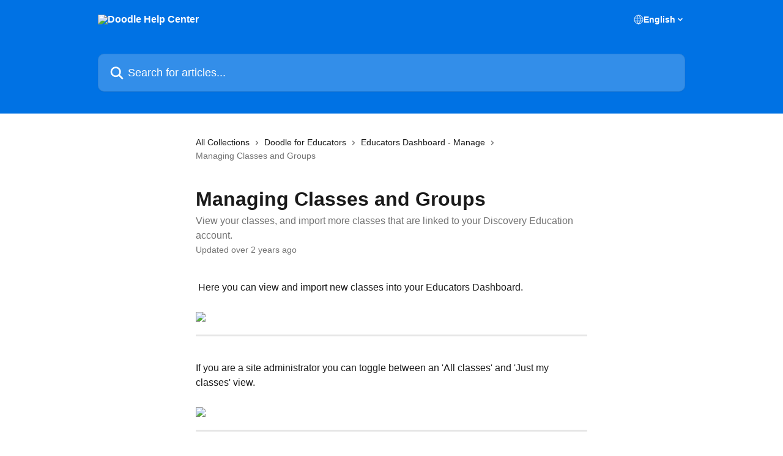

--- FILE ---
content_type: text/html; charset=utf-8
request_url: https://help.doodlelearning-us.com/en/articles/8205760-managing-classes-and-groups
body_size: 14673
content:
<!DOCTYPE html><html lang="en"><head><meta charSet="utf-8" data-next-head=""/><link href="https://help.doodlelearning-us.com/assets/font/499159" rel="preload" as="font" crossorigin="anonymous" class="jsx-194432311" data-next-head=""/><link href="https://help.doodlelearning-us.com/assets/font/499159" rel="preload" as="font" crossorigin="anonymous" class="jsx-194432311" data-next-head=""/><title data-next-head="">Managing Classes and Groups | Doodle Help Center </title><meta property="og:title" content="Managing Classes and Groups | Doodle Help Center " data-next-head=""/><meta name="twitter:title" content="Managing Classes and Groups | Doodle Help Center " data-next-head=""/><meta property="og:description" content="View your classes, and import more classes that are linked to your Discovery Education account." data-next-head=""/><meta name="twitter:description" content="View your classes, and import more classes that are linked to your Discovery Education account." data-next-head=""/><meta name="description" content="View your classes, and import more classes that are linked to your Discovery Education account." data-next-head=""/><meta property="og:type" content="article" data-next-head=""/><meta property="og:image" content="https://downloads.intercomcdn.com/i/o/432811/27e9ccdf7abc584504ee83bb/873075a33fe0b4c167f1c6541f8177bf.png" data-next-head=""/><meta property="twitter:image" content="https://downloads.intercomcdn.com/i/o/432811/27e9ccdf7abc584504ee83bb/873075a33fe0b4c167f1c6541f8177bf.png" data-next-head=""/><meta name="robots" content="all" data-next-head=""/><meta name="viewport" content="width=device-width, initial-scale=1" data-next-head=""/><link href="https://intercom.help/doodlehelpcenter-us/assets/favicon" rel="icon" data-next-head=""/><link rel="canonical" href="https://help.doodlelearning-us.com/en/articles/8205760-managing-classes-and-groups" data-next-head=""/><link rel="alternate" href="https://help.doodlelearning-us.com/en/articles/8205760-managing-classes-and-groups" hrefLang="en" data-next-head=""/><link rel="alternate" href="https://help.doodlelearning-us.com/en/articles/8205760-managing-classes-and-groups" hrefLang="x-default" data-next-head=""/><link nonce="yj9pgdHcQSjx5jQ/ar8ngHhoWHKLKfs/VcyyPBnOElI=" rel="preload" href="https://static.intercomassets.com/_next/static/css/3141721a1e975790.css" as="style"/><link nonce="yj9pgdHcQSjx5jQ/ar8ngHhoWHKLKfs/VcyyPBnOElI=" rel="stylesheet" href="https://static.intercomassets.com/_next/static/css/3141721a1e975790.css" data-n-g=""/><noscript data-n-css="yj9pgdHcQSjx5jQ/ar8ngHhoWHKLKfs/VcyyPBnOElI="></noscript><script defer="" nonce="yj9pgdHcQSjx5jQ/ar8ngHhoWHKLKfs/VcyyPBnOElI=" nomodule="" src="https://static.intercomassets.com/_next/static/chunks/polyfills-42372ed130431b0a.js"></script><script src="https://static.intercomassets.com/_next/static/chunks/webpack-77e96bfb16dbd813.js" nonce="yj9pgdHcQSjx5jQ/ar8ngHhoWHKLKfs/VcyyPBnOElI=" defer=""></script><script src="https://static.intercomassets.com/_next/static/chunks/framework-1f1b8d38c1d86c61.js" nonce="yj9pgdHcQSjx5jQ/ar8ngHhoWHKLKfs/VcyyPBnOElI=" defer=""></script><script src="https://static.intercomassets.com/_next/static/chunks/main-f21c5c986cf9e4f7.js" nonce="yj9pgdHcQSjx5jQ/ar8ngHhoWHKLKfs/VcyyPBnOElI=" defer=""></script><script src="https://static.intercomassets.com/_next/static/chunks/pages/_app-94f3b72a331ddaf7.js" nonce="yj9pgdHcQSjx5jQ/ar8ngHhoWHKLKfs/VcyyPBnOElI=" defer=""></script><script src="https://static.intercomassets.com/_next/static/chunks/d0502abb-aa607f45f5026044.js" nonce="yj9pgdHcQSjx5jQ/ar8ngHhoWHKLKfs/VcyyPBnOElI=" defer=""></script><script src="https://static.intercomassets.com/_next/static/chunks/6190-ef428f6633b5a03f.js" nonce="yj9pgdHcQSjx5jQ/ar8ngHhoWHKLKfs/VcyyPBnOElI=" defer=""></script><script src="https://static.intercomassets.com/_next/static/chunks/5729-6d79ddfe1353a77c.js" nonce="yj9pgdHcQSjx5jQ/ar8ngHhoWHKLKfs/VcyyPBnOElI=" defer=""></script><script src="https://static.intercomassets.com/_next/static/chunks/296-7834dcf3444315af.js" nonce="yj9pgdHcQSjx5jQ/ar8ngHhoWHKLKfs/VcyyPBnOElI=" defer=""></script><script src="https://static.intercomassets.com/_next/static/chunks/4835-9db7cd232aae5617.js" nonce="yj9pgdHcQSjx5jQ/ar8ngHhoWHKLKfs/VcyyPBnOElI=" defer=""></script><script src="https://static.intercomassets.com/_next/static/chunks/2735-8954effe331a5dbf.js" nonce="yj9pgdHcQSjx5jQ/ar8ngHhoWHKLKfs/VcyyPBnOElI=" defer=""></script><script src="https://static.intercomassets.com/_next/static/chunks/pages/%5BhelpCenterIdentifier%5D/%5Blocale%5D/articles/%5BarticleSlug%5D-cb17d809302ca462.js" nonce="yj9pgdHcQSjx5jQ/ar8ngHhoWHKLKfs/VcyyPBnOElI=" defer=""></script><script src="https://static.intercomassets.com/_next/static/e_0hji3lAVYohiVj5dWXp/_buildManifest.js" nonce="yj9pgdHcQSjx5jQ/ar8ngHhoWHKLKfs/VcyyPBnOElI=" defer=""></script><script src="https://static.intercomassets.com/_next/static/e_0hji3lAVYohiVj5dWXp/_ssgManifest.js" nonce="yj9pgdHcQSjx5jQ/ar8ngHhoWHKLKfs/VcyyPBnOElI=" defer=""></script><meta name="sentry-trace" content="0556aa4eb4f5e1f49ab5ce568002175c-698e27354bef4ec4-0"/><meta name="baggage" content="sentry-environment=production,sentry-release=d6b6b4589836420743b66b75450902609b5d0f1e,sentry-public_key=187f842308a64dea9f1f64d4b1b9c298,sentry-trace_id=0556aa4eb4f5e1f49ab5ce568002175c,sentry-org_id=2129,sentry-sampled=false,sentry-sample_rand=0.04593230106897517,sentry-sample_rate=0"/><style id="__jsx-2871941402">:root{--body-bg: rgb(255, 255, 255);
--body-image: none;
--body-bg-rgb: 255, 255, 255;
--body-border: rgb(230, 230, 230);
--body-primary-color: #1a1a1a;
--body-secondary-color: #737373;
--body-reaction-bg: rgb(242, 242, 242);
--body-reaction-text-color: rgb(64, 64, 64);
--body-toc-active-border: #737373;
--body-toc-inactive-border: #f2f2f2;
--body-toc-inactive-color: #737373;
--body-toc-active-font-weight: 400;
--body-table-border: rgb(204, 204, 204);
--body-color: hsl(0, 0%, 0%);
--footer-bg: rgb(0, 114, 228);
--footer-image: none;
--footer-border: rgb(24, 139, 255);
--footer-color: hsl(0, 0%, 100%);
--header-bg: rgb(0, 114, 228);
--header-image: none;
--header-color: hsl(0, 0%, 100%);
--collection-card-bg: rgb(255, 255, 255);
--collection-card-image: none;
--collection-card-color: hsl(208, 100%, 50%);
--card-bg: rgb(255, 255, 255);
--card-border-color: rgb(230, 230, 230);
--card-border-inner-radius: 8px;
--card-border-radius: 10px;
--card-shadow: 0 1px 2px 0 rgb(0 0 0 / 0.05);
--search-bar-border-radius: 10px;
--search-bar-width: 100%;
--ticket-blue-bg-color: #dce1f9;
--ticket-blue-text-color: #334bfa;
--ticket-green-bg-color: #d7efdc;
--ticket-green-text-color: #0f7134;
--ticket-orange-bg-color: #ffebdb;
--ticket-orange-text-color: #b24d00;
--ticket-red-bg-color: #ffdbdb;
--ticket-red-text-color: #df2020;
--header-height: 245px;
--header-subheader-background-color: #000000;
--header-subheader-font-color: #FFFFFF;
--content-block-bg: rgb(255, 255, 255);
--content-block-image: none;
--content-block-color: hsl(0, 0%, 10%);
--content-block-button-bg: rgb(51, 75, 250);
--content-block-button-image: none;
--content-block-button-color: hsl(0, 0%, 100%);
--content-block-button-radius: 6px;
--primary-color: hsl(210, 100%, 45%);
--primary-color-alpha-10: hsla(210, 100%, 45%, 0.1);
--primary-color-alpha-60: hsla(210, 100%, 45%, 0.6);
--text-on-primary-color: #ffffff}</style><style id="__jsx-194432311">@font-face{font-family:Nunito Sans 12pt ExtraLight;font-display:fallback;
          
          font-style: normal;
          src: url('https://help.doodlelearning-us.com/assets/font/499159')}</style><style id="__jsx-556930960">:root{--font-family-primary: Nunito Sans 12pt ExtraLight}</style><style id="__jsx-4146404582">:root{--font-family-secondary: Nunito Sans 12pt ExtraLight}</style><style id="__jsx-cf6f0ea00fa5c760">.fade-background.jsx-cf6f0ea00fa5c760{background:radial-gradient(333.38%100%at 50%0%,rgba(var(--body-bg-rgb),0)0%,rgba(var(--body-bg-rgb),.00925356)11.67%,rgba(var(--body-bg-rgb),.0337355)21.17%,rgba(var(--body-bg-rgb),.0718242)28.85%,rgba(var(--body-bg-rgb),.121898)35.03%,rgba(var(--body-bg-rgb),.182336)40.05%,rgba(var(--body-bg-rgb),.251516)44.25%,rgba(var(--body-bg-rgb),.327818)47.96%,rgba(var(--body-bg-rgb),.409618)51.51%,rgba(var(--body-bg-rgb),.495297)55.23%,rgba(var(--body-bg-rgb),.583232)59.47%,rgba(var(--body-bg-rgb),.671801)64.55%,rgba(var(--body-bg-rgb),.759385)70.81%,rgba(var(--body-bg-rgb),.84436)78.58%,rgba(var(--body-bg-rgb),.9551)88.2%,rgba(var(--body-bg-rgb),1)100%),var(--header-image),var(--header-bg);background-size:cover;background-position-x:center}</style><style id="__jsx-62724fba150252e0">.related_articles section a{color:initial}</style><style id="__jsx-4bed0c08ce36899e">.article_body a:not(.intercom-h2b-button){color:var(--primary-color)}article a.intercom-h2b-button{background-color:var(--primary-color);border:0}.zendesk-article table{overflow-x:scroll!important;display:block!important;height:auto!important}.intercom-interblocks-unordered-nested-list ul,.intercom-interblocks-ordered-nested-list ol{margin-top:16px;margin-bottom:16px}.intercom-interblocks-unordered-nested-list ul .intercom-interblocks-unordered-nested-list ul,.intercom-interblocks-unordered-nested-list ul .intercom-interblocks-ordered-nested-list ol,.intercom-interblocks-ordered-nested-list ol .intercom-interblocks-ordered-nested-list ol,.intercom-interblocks-ordered-nested-list ol .intercom-interblocks-unordered-nested-list ul{margin-top:0;margin-bottom:0}.intercom-interblocks-image a:focus{outline-offset:3px}</style></head><body><div id="__next"><div dir="ltr" class="h-full w-full"><a href="#main-content" class="sr-only font-bold text-header-color focus:not-sr-only focus:absolute focus:left-4 focus:top-4 focus:z-50" aria-roledescription="Link, Press control-option-right-arrow to exit">Skip to main content</a><main class="header__lite"><header id="header" data-testid="header" class="jsx-cf6f0ea00fa5c760 flex flex-col text-header-color"><div class="jsx-cf6f0ea00fa5c760 relative flex grow flex-col mb-9 bg-header-bg bg-header-image bg-cover bg-center pb-9"><div id="sr-announcement" aria-live="polite" class="jsx-cf6f0ea00fa5c760 sr-only"></div><div class="jsx-cf6f0ea00fa5c760 flex h-full flex-col items-center marker:shrink-0"><section class="relative flex w-full flex-col mb-6 pb-6"><div class="header__meta_wrapper flex justify-center px-5 pt-6 leading-none sm:px-10"><div class="flex items-center w-240" data-testid="subheader-container"><div class="mo__body header__site_name"><div class="header__logo"><a href="/en/"><img src="https://downloads.intercomcdn.com/i/o/474362/c1bafe2951fe7e2311708ee8/337904b67a147a56cf250fe1dc1d5217.png" height="200" alt="Doodle Help Center "/></a></div></div><div><div class="flex items-center font-semibold"><div class="flex items-center md:hidden" data-testid="small-screen-children"><button class="flex items-center border-none bg-transparent px-1.5" data-testid="hamburger-menu-button" aria-label="Open menu"><svg width="24" height="24" viewBox="0 0 16 16" xmlns="http://www.w3.org/2000/svg" class="fill-current"><path d="M1.86861 2C1.38889 2 1 2.3806 1 2.85008C1 3.31957 1.38889 3.70017 1.86861 3.70017H14.1314C14.6111 3.70017 15 3.31957 15 2.85008C15 2.3806 14.6111 2 14.1314 2H1.86861Z"></path><path d="M1 8C1 7.53051 1.38889 7.14992 1.86861 7.14992H14.1314C14.6111 7.14992 15 7.53051 15 8C15 8.46949 14.6111 8.85008 14.1314 8.85008H1.86861C1.38889 8.85008 1 8.46949 1 8Z"></path><path d="M1 13.1499C1 12.6804 1.38889 12.2998 1.86861 12.2998H14.1314C14.6111 12.2998 15 12.6804 15 13.1499C15 13.6194 14.6111 14 14.1314 14H1.86861C1.38889 14 1 13.6194 1 13.1499Z"></path></svg></button><div class="fixed right-0 top-0 z-50 h-full w-full hidden" data-testid="hamburger-menu"><div class="flex h-full w-full justify-end bg-black bg-opacity-30"><div class="flex h-fit w-full flex-col bg-white opacity-100 sm:h-full sm:w-1/2"><button class="text-body-font flex items-center self-end border-none bg-transparent pr-6 pt-6" data-testid="hamburger-menu-close-button" aria-label="Close menu"><svg width="24" height="24" viewBox="0 0 16 16" xmlns="http://www.w3.org/2000/svg"><path d="M3.5097 3.5097C3.84165 3.17776 4.37984 3.17776 4.71178 3.5097L7.99983 6.79775L11.2879 3.5097C11.6198 3.17776 12.158 3.17776 12.49 3.5097C12.8219 3.84165 12.8219 4.37984 12.49 4.71178L9.20191 7.99983L12.49 11.2879C12.8219 11.6198 12.8219 12.158 12.49 12.49C12.158 12.8219 11.6198 12.8219 11.2879 12.49L7.99983 9.20191L4.71178 12.49C4.37984 12.8219 3.84165 12.8219 3.5097 12.49C3.17776 12.158 3.17776 11.6198 3.5097 11.2879L6.79775 7.99983L3.5097 4.71178C3.17776 4.37984 3.17776 3.84165 3.5097 3.5097Z"></path></svg></button><nav class="flex flex-col pl-4 text-black"><div class="relative cursor-pointer has-[:focus]:outline"><select class="peer absolute z-10 block h-6 w-full cursor-pointer opacity-0 md:text-base" aria-label="Change language" id="language-selector"><option value="/en/articles/8205760-managing-classes-and-groups" class="text-black" selected="">English</option></select><div class="mb-10 ml-5 flex items-center gap-1 text-md hover:opacity-80 peer-hover:opacity-80 md:m-0 md:ml-3 md:text-base" aria-hidden="true"><svg id="locale-picker-globe" width="16" height="16" viewBox="0 0 16 16" fill="none" xmlns="http://www.w3.org/2000/svg" class="shrink-0" aria-hidden="true"><path d="M8 15C11.866 15 15 11.866 15 8C15 4.13401 11.866 1 8 1C4.13401 1 1 4.13401 1 8C1 11.866 4.13401 15 8 15Z" stroke="currentColor" stroke-linecap="round" stroke-linejoin="round"></path><path d="M8 15C9.39949 15 10.534 11.866 10.534 8C10.534 4.13401 9.39949 1 8 1C6.60051 1 5.466 4.13401 5.466 8C5.466 11.866 6.60051 15 8 15Z" stroke="currentColor" stroke-linecap="round" stroke-linejoin="round"></path><path d="M1.448 5.75989H14.524" stroke="currentColor" stroke-linecap="round" stroke-linejoin="round"></path><path d="M1.448 10.2402H14.524" stroke="currentColor" stroke-linecap="round" stroke-linejoin="round"></path></svg>English<svg id="locale-picker-arrow" width="16" height="16" viewBox="0 0 16 16" fill="none" xmlns="http://www.w3.org/2000/svg" class="shrink-0" aria-hidden="true"><path d="M5 6.5L8.00093 9.5L11 6.50187" stroke="currentColor" stroke-width="1.5" stroke-linecap="round" stroke-linejoin="round"></path></svg></div></div></nav></div></div></div></div><nav class="hidden items-center md:flex" data-testid="large-screen-children"><div class="relative cursor-pointer has-[:focus]:outline"><select class="peer absolute z-10 block h-6 w-full cursor-pointer opacity-0 md:text-base" aria-label="Change language" id="language-selector"><option value="/en/articles/8205760-managing-classes-and-groups" class="text-black" selected="">English</option></select><div class="mb-10 ml-5 flex items-center gap-1 text-md hover:opacity-80 peer-hover:opacity-80 md:m-0 md:ml-3 md:text-base" aria-hidden="true"><svg id="locale-picker-globe" width="16" height="16" viewBox="0 0 16 16" fill="none" xmlns="http://www.w3.org/2000/svg" class="shrink-0" aria-hidden="true"><path d="M8 15C11.866 15 15 11.866 15 8C15 4.13401 11.866 1 8 1C4.13401 1 1 4.13401 1 8C1 11.866 4.13401 15 8 15Z" stroke="currentColor" stroke-linecap="round" stroke-linejoin="round"></path><path d="M8 15C9.39949 15 10.534 11.866 10.534 8C10.534 4.13401 9.39949 1 8 1C6.60051 1 5.466 4.13401 5.466 8C5.466 11.866 6.60051 15 8 15Z" stroke="currentColor" stroke-linecap="round" stroke-linejoin="round"></path><path d="M1.448 5.75989H14.524" stroke="currentColor" stroke-linecap="round" stroke-linejoin="round"></path><path d="M1.448 10.2402H14.524" stroke="currentColor" stroke-linecap="round" stroke-linejoin="round"></path></svg>English<svg id="locale-picker-arrow" width="16" height="16" viewBox="0 0 16 16" fill="none" xmlns="http://www.w3.org/2000/svg" class="shrink-0" aria-hidden="true"><path d="M5 6.5L8.00093 9.5L11 6.50187" stroke="currentColor" stroke-width="1.5" stroke-linecap="round" stroke-linejoin="round"></path></svg></div></div></nav></div></div></div></div></section><section class="relative mx-5 flex h-full w-full flex-col items-center px-5 sm:px-10"><div class="flex h-full max-w-full flex-col w-240 justify-end" data-testid="main-header-container"><div id="search-bar" class="relative w-full"><form action="/en/" autoComplete="off"><div class="flex w-full flex-col items-start"><div class="relative flex w-full sm:w-search-bar"><label for="search-input" class="sr-only">Search for articles...</label><input id="search-input" type="text" autoComplete="off" class="peer w-full rounded-search-bar border border-black-alpha-8 bg-white-alpha-20 p-4 ps-12 font-secondary text-lg text-header-color shadow-search-bar outline-none transition ease-linear placeholder:text-header-color hover:bg-white-alpha-27 hover:shadow-search-bar-hover focus:border-transparent focus:bg-white focus:text-black-10 focus:shadow-search-bar-focused placeholder:focus:text-black-45" placeholder="Search for articles..." name="q" aria-label="Search for articles..." value=""/><div class="absolute inset-y-0 start-0 flex items-center fill-header-color peer-focus-visible:fill-black-45 pointer-events-none ps-5"><svg width="22" height="21" viewBox="0 0 22 21" xmlns="http://www.w3.org/2000/svg" class="fill-inherit" aria-hidden="true"><path fill-rule="evenodd" clip-rule="evenodd" d="M3.27485 8.7001C3.27485 5.42781 5.92757 2.7751 9.19985 2.7751C12.4721 2.7751 15.1249 5.42781 15.1249 8.7001C15.1249 11.9724 12.4721 14.6251 9.19985 14.6251C5.92757 14.6251 3.27485 11.9724 3.27485 8.7001ZM9.19985 0.225098C4.51924 0.225098 0.724854 4.01948 0.724854 8.7001C0.724854 13.3807 4.51924 17.1751 9.19985 17.1751C11.0802 17.1751 12.8176 16.5627 14.2234 15.5265L19.0981 20.4013C19.5961 20.8992 20.4033 20.8992 20.9013 20.4013C21.3992 19.9033 21.3992 19.0961 20.9013 18.5981L16.0264 13.7233C17.0625 12.3176 17.6749 10.5804 17.6749 8.7001C17.6749 4.01948 13.8805 0.225098 9.19985 0.225098Z"></path></svg></div></div></div></form></div></div></section></div></div></header><div class="z-1 flex shrink-0 grow basis-auto justify-center px-5 sm:px-10"><section data-testid="main-content" id="main-content" class="max-w-full w-240"><section data-testid="article-section" class="section section__article"><div class="justify-center flex"><div class="relative z-3 w-full lg:max-w-160 "><div class="flex pb-6 max-md:pb-2 lg:max-w-160"><div tabindex="-1" class="focus:outline-none"><div class="flex flex-wrap items-baseline pb-4 text-base" tabindex="0" role="navigation" aria-label="Breadcrumb"><a href="/en/" class="pr-2 text-body-primary-color no-underline hover:text-body-secondary-color">All Collections</a><div class="pr-2" aria-hidden="true"><svg width="6" height="10" viewBox="0 0 6 10" class="block h-2 w-2 fill-body-secondary-color rtl:rotate-180" xmlns="http://www.w3.org/2000/svg"><path fill-rule="evenodd" clip-rule="evenodd" d="M0.648862 0.898862C0.316916 1.23081 0.316916 1.769 0.648862 2.10094L3.54782 4.9999L0.648862 7.89886C0.316916 8.23081 0.316917 8.769 0.648862 9.10094C0.980808 9.43289 1.519 9.43289 1.85094 9.10094L5.35094 5.60094C5.68289 5.269 5.68289 4.73081 5.35094 4.39886L1.85094 0.898862C1.519 0.566916 0.980807 0.566916 0.648862 0.898862Z"></path></svg></div><a href="https://help.doodlelearning-us.com/en/collections/3758488-doodle-for-educators" class="pr-2 text-body-primary-color no-underline hover:text-body-secondary-color" data-testid="breadcrumb-0">Doodle for Educators</a><div class="pr-2" aria-hidden="true"><svg width="6" height="10" viewBox="0 0 6 10" class="block h-2 w-2 fill-body-secondary-color rtl:rotate-180" xmlns="http://www.w3.org/2000/svg"><path fill-rule="evenodd" clip-rule="evenodd" d="M0.648862 0.898862C0.316916 1.23081 0.316916 1.769 0.648862 2.10094L3.54782 4.9999L0.648862 7.89886C0.316916 8.23081 0.316917 8.769 0.648862 9.10094C0.980808 9.43289 1.519 9.43289 1.85094 9.10094L5.35094 5.60094C5.68289 5.269 5.68289 4.73081 5.35094 4.39886L1.85094 0.898862C1.519 0.566916 0.980807 0.566916 0.648862 0.898862Z"></path></svg></div><a href="https://help.doodlelearning-us.com/en/collections/4077178-educators-dashboard-manage" class="pr-2 text-body-primary-color no-underline hover:text-body-secondary-color" data-testid="breadcrumb-1">Educators Dashboard - Manage</a><div class="pr-2" aria-hidden="true"><svg width="6" height="10" viewBox="0 0 6 10" class="block h-2 w-2 fill-body-secondary-color rtl:rotate-180" xmlns="http://www.w3.org/2000/svg"><path fill-rule="evenodd" clip-rule="evenodd" d="M0.648862 0.898862C0.316916 1.23081 0.316916 1.769 0.648862 2.10094L3.54782 4.9999L0.648862 7.89886C0.316916 8.23081 0.316917 8.769 0.648862 9.10094C0.980808 9.43289 1.519 9.43289 1.85094 9.10094L5.35094 5.60094C5.68289 5.269 5.68289 4.73081 5.35094 4.39886L1.85094 0.898862C1.519 0.566916 0.980807 0.566916 0.648862 0.898862Z"></path></svg></div><div class="text-body-secondary-color">Managing Classes and Groups</div></div></div></div><div class=""><div class="article intercom-force-break"><div class="mb-10 max-lg:mb-6"><div class="flex flex-col gap-4"><div class="flex flex-col"><h1 class="mb-1 font-primary text-2xl font-bold leading-10 text-body-primary-color">Managing Classes and Groups</h1><div class="text-md font-normal leading-normal text-body-secondary-color"><p>View your classes, and import more classes that are linked to your Discovery Education account.</p></div></div><div class="avatar"><div class="avatar__info -mt-0.5 text-base"><span class="text-body-secondary-color"> <!-- -->Updated over 2 years ago</span></div></div></div></div><div class="jsx-4bed0c08ce36899e "><div class="jsx-4bed0c08ce36899e article_body"><article class="jsx-4bed0c08ce36899e "><div class="intercom-interblocks-paragraph no-margin intercom-interblocks-align-left"><p> Here you can view and import new classes into your Educators Dashboard.</p></div><div class="intercom-interblocks-paragraph no-margin intercom-interblocks-align-left"><p> </p></div><div class="intercom-interblocks-image intercom-interblocks-align-left"><a href="https://downloads.intercomcdn.com/i/o/798598719/1f4305bd8baf5a4708e3d66c/Screenshot+2023-08-02+at+07.20.26.png?expires=1766033100&amp;signature=f0266e0e2414791b242b741f5b088a8e84885118f8e52c75ee04c1fc816241f7&amp;req=cykvE8B2moBWFb4f3HP0gKqUTY4YZrJPg%2F4Nv2Jof16DWmHvIr44TBocsFYw%0AajqzTt4%2FlU73GH2S%2Bw%3D%3D%0A" target="_blank" rel="noreferrer nofollow noopener"><img src="https://downloads.intercomcdn.com/i/o/798598719/1f4305bd8baf5a4708e3d66c/Screenshot+2023-08-02+at+07.20.26.png?expires=1766033100&amp;signature=f0266e0e2414791b242b741f5b088a8e84885118f8e52c75ee04c1fc816241f7&amp;req=cykvE8B2moBWFb4f3HP0gKqUTY4YZrJPg%2F4Nv2Jof16DWmHvIr44TBocsFYw%0AajqzTt4%2FlU73GH2S%2Bw%3D%3D%0A" width="2839" height="1476"/></a></div><div class="intercom-interblocks-horizontal-rule"><hr/></div><div class="intercom-interblocks-paragraph no-margin intercom-interblocks-align-left"><p> </p></div><div class="intercom-interblocks-paragraph no-margin intercom-interblocks-align-left"><p>If you are a site administrator you can toggle between an &#x27;All classes&#x27; and &#x27;Just my classes&#x27; view.  </p></div><div class="intercom-interblocks-paragraph no-margin intercom-interblocks-align-left"><p> </p></div><div class="intercom-interblocks-image intercom-interblocks-align-left"><a href="https://downloads.intercomcdn.com/i/o/798598569/e5531f58c9e8cde9764233a2/Screenshot+2023-08-02+at+07.20.53.png?expires=1766033100&amp;signature=554e14f8e2f981ce5d9ed8aac52aa51b2167a1d3a3937124237e9c2f4d3ce2d0&amp;req=cykvE8B2mIdWFb4f3HP0gDkoopFMF0cieWzSp3f5B4MNPrCIbWG%2BYIkhq6%2Fp%0AuQS7W5KsuE5UeRfNiA%3D%3D%0A" target="_blank" rel="noreferrer nofollow noopener"><img src="https://downloads.intercomcdn.com/i/o/798598569/e5531f58c9e8cde9764233a2/Screenshot+2023-08-02+at+07.20.53.png?expires=1766033100&amp;signature=554e14f8e2f981ce5d9ed8aac52aa51b2167a1d3a3937124237e9c2f4d3ce2d0&amp;req=cykvE8B2mIdWFb4f3HP0gDkoopFMF0cieWzSp3f5B4MNPrCIbWG%2BYIkhq6%2Fp%0AuQS7W5KsuE5UeRfNiA%3D%3D%0A" width="2843" height="231"/></a></div><div class="intercom-interblocks-horizontal-rule"><hr/></div><div class="intercom-interblocks-paragraph no-margin intercom-interblocks-align-left"><p> </p></div><div class="intercom-interblocks-paragraph no-margin intercom-interblocks-align-left"><p>You can delete a class from your Educators Dashboard by simply tapping within the blue box next the name the name of the class and then tapping on the blue &#x27;Delete selected class&#x27; icon.  </p></div><div class="intercom-interblocks-paragraph no-margin intercom-interblocks-align-left"><p> </p></div><div class="intercom-interblocks-paragraph no-margin intercom-interblocks-align-left"><p> </p></div><div class="intercom-interblocks-image intercom-interblocks-align-left"><a href="https://downloads.intercomcdn.com/i/o/798598049/bef2b6a0bfae8714bb6a4244/Screenshot+2023-08-02+at+07.21.28.png?expires=1766033100&amp;signature=f4d3d23669aa531155e3ad6000207a9ab6782f1acfb41c475786e1bb313b1df6&amp;req=cykvE8B2nYVWFb4f3HP0gJw1D1EwJSJuSEOX%2BAolppYOc67txCam4nNJmVyw%0AAXu1y7j4R0TWE3C33A%3D%3D%0A" target="_blank" rel="noreferrer nofollow noopener"><img src="https://downloads.intercomcdn.com/i/o/798598049/bef2b6a0bfae8714bb6a4244/Screenshot+2023-08-02+at+07.21.28.png?expires=1766033100&amp;signature=f4d3d23669aa531155e3ad6000207a9ab6782f1acfb41c475786e1bb313b1df6&amp;req=cykvE8B2nYVWFb4f3HP0gJw1D1EwJSJuSEOX%2BAolppYOc67txCam4nNJmVyw%0AAXu1y7j4R0TWE3C33A%3D%3D%0A" width="2777" height="883"/></a></div><div class="intercom-interblocks-horizontal-rule"><hr/></div><div class="intercom-interblocks-paragraph no-margin intercom-interblocks-align-left"><p>You can create a new class group by tapping on the name of the class. The &#x27;Add new class group&#x27; box will then appear. </p></div><div class="intercom-interblocks-paragraph no-margin intercom-interblocks-align-left"><p> </p></div><div class="intercom-interblocks-image intercom-interblocks-align-left"><a href="https://downloads.intercomcdn.com/i/o/798598977/74c5e0a611d069c8817af228/Screenshot+2023-08-02+at+07.22.37.png?expires=1766033100&amp;signature=a4e7c3c10316743ed997e4d1ca0942e50dd8dc1c7493e73c37c683eaa35a9654&amp;req=cykvE8B2lIZYFb4f3HP0gNG8C8VpyF%2FY%2FHHiVCbGh%2BTh%2B%2BklEVYMnmi8kIbU%0Aqeg9cNaALBqEoA1tqA%3D%3D%0A" target="_blank" rel="noreferrer nofollow noopener"><img src="https://downloads.intercomcdn.com/i/o/798598977/74c5e0a611d069c8817af228/Screenshot+2023-08-02+at+07.22.37.png?expires=1766033100&amp;signature=a4e7c3c10316743ed997e4d1ca0942e50dd8dc1c7493e73c37c683eaa35a9654&amp;req=cykvE8B2lIZYFb4f3HP0gNG8C8VpyF%2FY%2FHHiVCbGh%2BTh%2B%2BklEVYMnmi8kIbU%0Aqeg9cNaALBqEoA1tqA%3D%3D%0A" width="2786" height="1445"/></a></div><div class="intercom-interblocks-paragraph no-margin intercom-interblocks-align-left"><p> </p></div><div class="intercom-interblocks-paragraph no-margin intercom-interblocks-align-left"><p>By tapping on &#x27;Add new class group&#x27;, an edit box will appear. Here you can name your new group and select the student&#x27;s you&#x27;d like to assign to this group. Remember to click on Save. </p></div><div class="intercom-interblocks-paragraph no-margin intercom-interblocks-align-left"><p> </p></div><div class="intercom-interblocks-image intercom-interblocks-align-center"><a href="https://downloads.intercomcdn.com/i/o/798635421/63c1d8af278ce5ba1c5d4b9b/Screenshot+2023-08-02+at+08.15.40.png?expires=1766033100&amp;signature=416e33215e9807da81c397fecb8511f0f8feac2fc148567843e2dc6a15321bcd&amp;req=cykvEMp7mYNeFb4f3HP0gAhXEANmqV4NP9WfSlQ8DUSAv7V%2FZooNBFVC4Qjy%0AWuVJsjJX7ytaVXlGtQ%3D%3D%0A" target="_blank" rel="noreferrer nofollow noopener"><img src="https://downloads.intercomcdn.com/i/o/798635421/63c1d8af278ce5ba1c5d4b9b/Screenshot+2023-08-02+at+08.15.40.png?expires=1766033100&amp;signature=416e33215e9807da81c397fecb8511f0f8feac2fc148567843e2dc6a15321bcd&amp;req=cykvEMp7mYNeFb4f3HP0gAhXEANmqV4NP9WfSlQ8DUSAv7V%2FZooNBFVC4Qjy%0AWuVJsjJX7ytaVXlGtQ%3D%3D%0A" width="1312" height="1047" style="width:440px"/></a></div><div class="intercom-interblocks-horizontal-rule"><hr/></div><div class="intercom-interblocks-paragraph no-margin intercom-interblocks-align-left"><p><b>💡 Need more help?</b> Feel free to contact our lovely customer support team by using the chat bubble in the bottom right corner of the screen, they will be happy to help! </p></div><div class="intercom-interblocks-horizontal-rule"><hr/></div><div class="intercom-interblocks-paragraph no-margin intercom-interblocks-align-left"><p> </p></div><div class="intercom-interblocks-paragraph no-margin intercom-interblocks-align-left"><p> </p></div><section class="jsx-62724fba150252e0 related_articles my-6"><hr class="jsx-62724fba150252e0 my-6 sm:my-8"/><div class="jsx-62724fba150252e0 mb-3 text-xl font-bold">Related Articles</div><section class="flex flex-col rounded-card border border-solid border-card-border bg-card-bg p-2 sm:p-3"><a class="duration-250 group/article flex flex-row justify-between gap-2 py-2 no-underline transition ease-linear hover:bg-primary-alpha-10 hover:text-primary sm:rounded-card-inner sm:py-3 rounded-card-inner px-3" href="https://help.doodlelearning-us.com/en/articles/6814803-manage-students" data-testid="article-link"><div class="flex flex-col p-0"><span class="m-0 text-md text-body-primary-color group-hover/article:text-primary">Manage students</span></div><div class="flex shrink-0 flex-col justify-center p-0"><svg class="block h-4 w-4 text-primary ltr:-rotate-90 rtl:rotate-90" fill="currentColor" viewBox="0 0 20 20" xmlns="http://www.w3.org/2000/svg"><path fill-rule="evenodd" d="M5.293 7.293a1 1 0 011.414 0L10 10.586l3.293-3.293a1 1 0 111.414 1.414l-4 4a1 1 0 01-1.414 0l-4-4a1 1 0 010-1.414z" clip-rule="evenodd"></path></svg></div></a><a class="duration-250 group/article flex flex-row justify-between gap-2 py-2 no-underline transition ease-linear hover:bg-primary-alpha-10 hover:text-primary sm:rounded-card-inner sm:py-3 rounded-card-inner px-3" href="https://help.doodlelearning-us.com/en/articles/6816226-importing-a-new-class-from-discovery-into-your-educators-dashboard-account" data-testid="article-link"><div class="flex flex-col p-0"><span class="m-0 text-md text-body-primary-color group-hover/article:text-primary">Importing a new class from Discovery into your Educators Dashboard account</span></div><div class="flex shrink-0 flex-col justify-center p-0"><svg class="block h-4 w-4 text-primary ltr:-rotate-90 rtl:rotate-90" fill="currentColor" viewBox="0 0 20 20" xmlns="http://www.w3.org/2000/svg"><path fill-rule="evenodd" d="M5.293 7.293a1 1 0 011.414 0L10 10.586l3.293-3.293a1 1 0 111.414 1.414l-4 4a1 1 0 01-1.414 0l-4-4a1 1 0 010-1.414z" clip-rule="evenodd"></path></svg></div></a><a class="duration-250 group/article flex flex-row justify-between gap-2 py-2 no-underline transition ease-linear hover:bg-primary-alpha-10 hover:text-primary sm:rounded-card-inner sm:py-3 rounded-card-inner px-3" href="https://help.doodlelearning-us.com/en/articles/6816499-assignments" data-testid="article-link"><div class="flex flex-col p-0"><span class="m-0 text-md text-body-primary-color group-hover/article:text-primary">Assignments</span></div><div class="flex shrink-0 flex-col justify-center p-0"><svg class="block h-4 w-4 text-primary ltr:-rotate-90 rtl:rotate-90" fill="currentColor" viewBox="0 0 20 20" xmlns="http://www.w3.org/2000/svg"><path fill-rule="evenodd" d="M5.293 7.293a1 1 0 011.414 0L10 10.586l3.293-3.293a1 1 0 111.414 1.414l-4 4a1 1 0 01-1.414 0l-4-4a1 1 0 010-1.414z" clip-rule="evenodd"></path></svg></div></a><a class="duration-250 group/article flex flex-row justify-between gap-2 py-2 no-underline transition ease-linear hover:bg-primary-alpha-10 hover:text-primary sm:rounded-card-inner sm:py-3 rounded-card-inner px-3" href="https://help.doodlelearning-us.com/en/articles/6817818-what-is-the-educators-dashboard" data-testid="article-link"><div class="flex flex-col p-0"><span class="m-0 text-md text-body-primary-color group-hover/article:text-primary">What is the Educators Dashboard?</span></div><div class="flex shrink-0 flex-col justify-center p-0"><svg class="block h-4 w-4 text-primary ltr:-rotate-90 rtl:rotate-90" fill="currentColor" viewBox="0 0 20 20" xmlns="http://www.w3.org/2000/svg"><path fill-rule="evenodd" d="M5.293 7.293a1 1 0 011.414 0L10 10.586l3.293-3.293a1 1 0 111.414 1.414l-4 4a1 1 0 01-1.414 0l-4-4a1 1 0 010-1.414z" clip-rule="evenodd"></path></svg></div></a><a class="duration-250 group/article flex flex-row justify-between gap-2 py-2 no-underline transition ease-linear hover:bg-primary-alpha-10 hover:text-primary sm:rounded-card-inner sm:py-3 rounded-card-inner px-3" href="https://help.doodlelearning-us.com/en/articles/8657046-my-child-s-school-has-subscribed-to-doodle-but-my-child-already-has-a-home-user-account" data-testid="article-link"><div class="flex flex-col p-0"><span class="m-0 text-md text-body-primary-color group-hover/article:text-primary">My child&#x27;s school has subscribed to Doodle but my child already has a home user account</span></div><div class="flex shrink-0 flex-col justify-center p-0"><svg class="block h-4 w-4 text-primary ltr:-rotate-90 rtl:rotate-90" fill="currentColor" viewBox="0 0 20 20" xmlns="http://www.w3.org/2000/svg"><path fill-rule="evenodd" d="M5.293 7.293a1 1 0 011.414 0L10 10.586l3.293-3.293a1 1 0 111.414 1.414l-4 4a1 1 0 01-1.414 0l-4-4a1 1 0 010-1.414z" clip-rule="evenodd"></path></svg></div></a></section></section></article></div></div></div></div><div class="intercom-reaction-picker -mb-4 -ml-4 -mr-4 mt-6 rounded-card sm:-mb-2 sm:-ml-1 sm:-mr-1 sm:mt-8" role="group" aria-label="feedback form"><div class="intercom-reaction-prompt">Did this answer your question?</div><div class="intercom-reactions-container"><button class="intercom-reaction" aria-label="Disappointed Reaction" tabindex="0" data-reaction-text="disappointed" aria-pressed="false"><span title="Disappointed">😞</span></button><button class="intercom-reaction" aria-label="Neutral Reaction" tabindex="0" data-reaction-text="neutral" aria-pressed="false"><span title="Neutral">😐</span></button><button class="intercom-reaction" aria-label="Smiley Reaction" tabindex="0" data-reaction-text="smiley" aria-pressed="false"><span title="Smiley">😃</span></button></div></div></div></div></section></section></div><footer id="footer" class="mt-24 shrink-0 bg-footer-bg px-0 py-12 text-left text-base text-footer-color"><div class="shrink-0 grow basis-auto px-5 sm:px-10"><div class="mx-auto max-w-240 sm:w-auto"><div><div class="text-center" data-testid="simple-footer-layout"><div class="align-middle text-lg text-footer-color"><a class="no-underline" href="/en/"><img data-testid="logo-img" src="https://downloads.intercomcdn.com/i/o/404228/7cca9d93c4259d33cef32935/964db70d3357ab2b53d0cb0c6602369b.png" alt="Doodle Help Center " class="max-h-8 contrast-80 inline"/></a></div><div class="mt-10" data-testid="simple-footer-links"><div class="flex flex-row justify-center"><span><ul data-testid="custom-links" class="mb-4 p-0" id="custom-links"><li class="mx-3 inline-block list-none"><a target="_blank" href="https://doodlelearning.com/us/" rel="nofollow noreferrer noopener" data-testid="footer-custom-link-0" class="no-underline">⭐️ DoodleLearning</a></li><li class="mx-3 inline-block list-none"><a target="_blank" href="https://www.instagram.com/discoveryed/" rel="nofollow noreferrer noopener" data-testid="footer-custom-link-1" class="no-underline">📷 Instagram</a></li></ul></span></div><ul data-testid="social-links" class="flex flex-wrap items-center gap-4 p-0 justify-center" id="social-links"><li class="list-none align-middle"><a target="_blank" href="https://www.facebook.com/discoveryed" rel="nofollow noreferrer noopener" data-testid="footer-social-link-0" class="no-underline"><img src="https://intercom.help/doodlehelpcenter-us/assets/svg/icon:social-facebook/FFFFFF" alt="" aria-label="https://www.facebook.com/discoveryed" width="16" height="16" loading="lazy" data-testid="social-icon-facebook"/></a></li><li class="list-none align-middle"><a target="_blank" href="https://www.twitter.com/DiscoveryEd" rel="nofollow noreferrer noopener" data-testid="footer-social-link-1" class="no-underline"><img src="https://intercom.help/doodlehelpcenter-us/assets/svg/icon:social-twitter/FFFFFF" alt="" aria-label="https://www.twitter.com/DiscoveryEd" width="16" height="16" loading="lazy" data-testid="social-icon-twitter"/></a></li></ul></div><div class="mt-10 flex justify-center"><div class="flex items-center text-sm" data-testid="intercom-advert-branding"><svg width="14" height="14" viewBox="0 0 16 16" fill="none" xmlns="http://www.w3.org/2000/svg"><title>Intercom</title><g clip-path="url(#clip0_1870_86937)"><path d="M14 0H2C0.895 0 0 0.895 0 2V14C0 15.105 0.895 16 2 16H14C15.105 16 16 15.105 16 14V2C16 0.895 15.105 0 14 0ZM10.133 3.02C10.133 2.727 10.373 2.49 10.667 2.49C10.961 2.49 11.2 2.727 11.2 3.02V10.134C11.2 10.428 10.96 10.667 10.667 10.667C10.372 10.667 10.133 10.427 10.133 10.134V3.02ZM7.467 2.672C7.467 2.375 7.705 2.132 8 2.132C8.294 2.132 8.533 2.375 8.533 2.672V10.484C8.533 10.781 8.293 11.022 8 11.022C7.705 11.022 7.467 10.782 7.467 10.484V2.672ZM4.8 3.022C4.8 2.727 5.04 2.489 5.333 2.489C5.628 2.489 5.867 2.726 5.867 3.019V10.133C5.867 10.427 5.627 10.666 5.333 10.666C5.039 10.666 4.8 10.426 4.8 10.133V3.02V3.022ZM2.133 4.088C2.133 3.792 2.373 3.554 2.667 3.554C2.961 3.554 3.2 3.792 3.2 4.087V8.887C3.2 9.18 2.96 9.419 2.667 9.419C2.372 9.419 2.133 9.179 2.133 8.886V4.086V4.088ZM13.68 12.136C13.598 12.206 11.622 13.866 8 13.866C4.378 13.866 2.402 12.206 2.32 12.136C2.096 11.946 2.07 11.608 2.262 11.384C2.452 11.161 2.789 11.134 3.012 11.324C3.044 11.355 4.808 12.8 8 12.8C11.232 12.8 12.97 11.343 12.986 11.328C13.209 11.138 13.546 11.163 13.738 11.386C13.93 11.61 13.904 11.946 13.68 12.138V12.136ZM13.867 8.886C13.867 9.181 13.627 9.42 13.333 9.42C13.039 9.42 12.8 9.18 12.8 8.887V4.087C12.8 3.791 13.04 3.553 13.333 3.553C13.628 3.553 13.867 3.791 13.867 4.086V8.886Z" class="fill-current"></path></g><defs><clipPath id="clip0_1870_86937"><rect width="16" height="16" fill="none"></rect></clipPath></defs></svg><a href="https://www.intercom.com/intercom-link?company=DoodleLearning+US&amp;solution=customer-support&amp;utm_campaign=intercom-link&amp;utm_content=We+run+on+Intercom&amp;utm_medium=help-center&amp;utm_referrer=https%3A%2F%2Fhelp.doodlelearning-us.com%2Fen%2Farticles%2F8205760-managing-classes-and-groups&amp;utm_source=desktop-web" class="pl-2 align-middle no-underline">We run on Intercom</a></div></div></div></div></div></div></footer></main></div></div><script id="__NEXT_DATA__" type="application/json" nonce="yj9pgdHcQSjx5jQ/ar8ngHhoWHKLKfs/VcyyPBnOElI=">{"props":{"pageProps":{"app":{"id":"n0yegvlf","messengerUrl":"https://widget.intercom.io/widget/n0yegvlf","name":"DoodleLearning US","poweredByIntercomUrl":"https://www.intercom.com/intercom-link?company=DoodleLearning+US\u0026solution=customer-support\u0026utm_campaign=intercom-link\u0026utm_content=We+run+on+Intercom\u0026utm_medium=help-center\u0026utm_referrer=https%3A%2F%2Fhelp.doodlelearning-us.com%2Fen%2Farticles%2F8205760-managing-classes-and-groups\u0026utm_source=desktop-web","features":{"consentBannerBeta":false,"customNotFoundErrorMessage":false,"disableFontPreloading":false,"disableNoMarginClassTransformation":false,"finOnHelpCenter":false,"hideIconsWithBackgroundImages":false,"messengerCustomFonts":false}},"helpCenterSite":{"customDomain":"help.doodlelearning-us.com","defaultLocale":"en","disableBranding":false,"externalLoginName":null,"externalLoginUrl":null,"footerContactDetails":null,"footerLinks":{"custom":[{"id":32419,"help_center_site_id":3409635,"title":"⭐️ DoodleLearning","url":"https://doodlelearning.com/us/","sort_order":1,"link_location":"footer","site_link_group_id":12564},{"id":32420,"help_center_site_id":3409635,"title":"📷 Instagram","url":"https://www.instagram.com/discoveryed/","sort_order":2,"link_location":"footer","site_link_group_id":12564}],"socialLinks":[{"iconUrl":"https://intercom.help/doodlehelpcenter-us/assets/svg/icon:social-facebook","provider":"facebook","url":"https://www.facebook.com/discoveryed"},{"iconUrl":"https://intercom.help/doodlehelpcenter-us/assets/svg/icon:social-twitter","provider":"twitter","url":"https://www.twitter.com/DiscoveryEd"}],"linkGroups":[{"title":null,"links":[{"title":"⭐️ DoodleLearning","url":"https://doodlelearning.com/us/"},{"title":"📷 Instagram","url":"https://www.instagram.com/discoveryed/"}]}]},"headerLinks":[],"homeCollectionCols":3,"googleAnalyticsTrackingId":"UA-51512423-1","googleTagManagerId":null,"pathPrefixForCustomDomain":null,"seoIndexingEnabled":true,"helpCenterId":3409635,"url":"https://help.doodlelearning-us.com","customizedFooterTextContent":null,"consentBannerConfig":null,"canInjectCustomScripts":false,"scriptSection":1,"customScriptFilesExist":false},"localeLinks":[{"id":"en","absoluteUrl":"https://help.doodlelearning-us.com/en/articles/8205760-managing-classes-and-groups","available":true,"name":"English","selected":true,"url":"/en/articles/8205760-managing-classes-and-groups"}],"requestContext":{"articleSource":null,"academy":false,"canonicalUrl":"https://help.doodlelearning-us.com/en/articles/8205760-managing-classes-and-groups","headerless":false,"isDefaultDomainRequest":false,"nonce":"yj9pgdHcQSjx5jQ/ar8ngHhoWHKLKfs/VcyyPBnOElI=","rootUrl":"/en/","sheetUserCipher":null,"type":"help-center"},"theme":{"color":"0072E4","siteName":"Doodle Help Center ","headline":"Advice and Support from the DoodleTeam","headerFontColor":"FFFFFF","logo":"https://downloads.intercomcdn.com/i/o/474362/c1bafe2951fe7e2311708ee8/337904b67a147a56cf250fe1dc1d5217.png","logoHeight":"200","header":null,"favicon":"https://intercom.help/doodlehelpcenter-us/assets/favicon","locale":"en","homeUrl":"https://doodlelearning.com/us","social":"https://downloads.intercomcdn.com/i/o/432811/27e9ccdf7abc584504ee83bb/873075a33fe0b4c167f1c6541f8177bf.png","urlPrefixForDefaultDomain":"https://intercom.help/doodlehelpcenter-us","customDomain":"help.doodlelearning-us.com","customDomainUsesSsl":true,"customizationOptions":{"customizationType":1,"header":{"backgroundColor":"#0072E4","fontColor":"#FFFFFF","fadeToEdge":false,"backgroundGradient":null,"backgroundImageId":null,"backgroundImageUrl":null},"body":{"backgroundColor":"#ffffff","fontColor":null,"fadeToEdge":null,"backgroundGradient":null,"backgroundImageId":null},"footer":{"backgroundColor":"#0072E4","fontColor":"#FFFFFF","fadeToEdge":null,"backgroundGradient":null,"backgroundImageId":null,"showRichTextField":null},"layout":{"homePage":{"blocks":[{"type":"tickets-portal-link","enabled":false},{"type":"collection-list","columns":3,"template":0},{"type":"article-list","columns":3,"enabled":true,"localizedContent":[{"title":"FAQs","locale":"en","links":[{"articleId":"8287126","type":"article-link"},{"articleId":"6814782","type":"article-link"},{"articleId":"6813809","type":"article-link"},{"articleId":"6813832","type":"article-link"},{"articleId":"6813866","type":"article-link"},{"articleId":"6813874","type":"article-link"},{"articleId":"6819872","type":"article-link"},{"articleId":"6817843","type":"article-link"},{"articleId":"6820232","type":"article-link"}]}]}]},"collectionsPage":{"showArticleDescriptions":true},"articlePage":{},"searchPage":{}},"collectionCard":{"global":{"backgroundColor":null,"fontColor":"0085FD","fadeToEdge":null,"backgroundGradient":null,"backgroundImageId":null,"showIcons":true,"backgroundImageUrl":null},"collections":[]},"global":{"font":{"customFontFaces":[{"assetId":499159,"fileName":"NunitoSans-VariableFont_YTLC,opsz,wdth,wght.ttf","fontFamily":"Nunito Sans 12pt ExtraLight","weight":null,"style":"normal","url":"https://help.doodlelearning-us.com/assets/font/499159"}],"primary":"Nunito Sans 12pt ExtraLight","secondary":"Nunito Sans 12pt ExtraLight"},"componentStyle":{"card":{"type":"bordered","borderRadius":10}},"namedComponents":{"header":{"subheader":{"enabled":false,"style":{"backgroundColor":"#000000","fontColor":"#FFFFFF"}},"style":{"height":"245px","align":"start","justify":"end"}},"searchBar":{"style":{"width":"100%","borderRadius":10}},"footer":{"type":0}},"brand":{"colors":[],"websiteUrl":""}},"contentBlock":{"blockStyle":{"backgroundColor":"#ffffff","fontColor":"#1a1a1a","fadeToEdge":null,"backgroundGradient":null,"backgroundImageId":null,"backgroundImageUrl":null},"buttonOptions":{"backgroundColor":"#334BFA","fontColor":"#ffffff","borderRadius":6},"isFullWidth":false}},"helpCenterName":"Doodle Help Center","footerLogo":"https://downloads.intercomcdn.com/i/o/404228/7cca9d93c4259d33cef32935/964db70d3357ab2b53d0cb0c6602369b.png","footerLogoHeight":"170","localisedInformation":{"contentBlock":{"locale":"en","title":"Content section title","withButton":false,"description":"","buttonTitle":"Button title","buttonUrl":""}}},"user":{"userId":"3006f630-7b09-4340-bb2f-87a8095b859c","role":"visitor_role","country_code":null},"articleContent":{"articleId":"8205760","author":null,"blocks":[{"type":"paragraph","text":" Here you can view and import new classes into your Educators Dashboard.","class":"no-margin"},{"type":"paragraph","text":" ","class":"no-margin"},{"type":"image","url":"https://downloads.intercomcdn.com/i/o/798598719/1f4305bd8baf5a4708e3d66c/Screenshot+2023-08-02+at+07.20.26.png?expires=1766033100\u0026signature=f0266e0e2414791b242b741f5b088a8e84885118f8e52c75ee04c1fc816241f7\u0026req=cykvE8B2moBWFb4f3HP0gKqUTY4YZrJPg%2F4Nv2Jof16DWmHvIr44TBocsFYw%0AajqzTt4%2FlU73GH2S%2Bw%3D%3D%0A","width":2839,"height":1476},{"type":"horizontalRule","text":"___________________________________________________________"},{"type":"paragraph","text":" ","class":"no-margin"},{"type":"paragraph","text":"If you are a site administrator you can toggle between an 'All classes' and 'Just my classes' view.  ","class":"no-margin"},{"type":"paragraph","text":" ","class":"no-margin"},{"type":"image","url":"https://downloads.intercomcdn.com/i/o/798598569/e5531f58c9e8cde9764233a2/Screenshot+2023-08-02+at+07.20.53.png?expires=1766033100\u0026signature=554e14f8e2f981ce5d9ed8aac52aa51b2167a1d3a3937124237e9c2f4d3ce2d0\u0026req=cykvE8B2mIdWFb4f3HP0gDkoopFMF0cieWzSp3f5B4MNPrCIbWG%2BYIkhq6%2Fp%0AuQS7W5KsuE5UeRfNiA%3D%3D%0A","width":2843,"height":231},{"type":"horizontalRule","text":"___________________________________________________________"},{"type":"paragraph","text":" ","class":"no-margin"},{"type":"paragraph","text":"You can delete a class from your Educators Dashboard by simply tapping within the blue box next the name the name of the class and then tapping on the blue 'Delete selected class' icon.  ","class":"no-margin"},{"type":"paragraph","text":" ","class":"no-margin"},{"type":"paragraph","text":" ","class":"no-margin"},{"type":"image","url":"https://downloads.intercomcdn.com/i/o/798598049/bef2b6a0bfae8714bb6a4244/Screenshot+2023-08-02+at+07.21.28.png?expires=1766033100\u0026signature=f4d3d23669aa531155e3ad6000207a9ab6782f1acfb41c475786e1bb313b1df6\u0026req=cykvE8B2nYVWFb4f3HP0gJw1D1EwJSJuSEOX%2BAolppYOc67txCam4nNJmVyw%0AAXu1y7j4R0TWE3C33A%3D%3D%0A","width":2777,"height":883},{"type":"horizontalRule","text":"___________________________________________________________"},{"type":"paragraph","text":"You can create a new class group by tapping on the name of the class. The 'Add new class group' box will then appear. ","class":"no-margin"},{"type":"paragraph","text":" ","class":"no-margin"},{"type":"image","url":"https://downloads.intercomcdn.com/i/o/798598977/74c5e0a611d069c8817af228/Screenshot+2023-08-02+at+07.22.37.png?expires=1766033100\u0026signature=a4e7c3c10316743ed997e4d1ca0942e50dd8dc1c7493e73c37c683eaa35a9654\u0026req=cykvE8B2lIZYFb4f3HP0gNG8C8VpyF%2FY%2FHHiVCbGh%2BTh%2B%2BklEVYMnmi8kIbU%0Aqeg9cNaALBqEoA1tqA%3D%3D%0A","width":2786,"height":1445},{"type":"paragraph","text":" ","class":"no-margin"},{"type":"paragraph","text":"By tapping on 'Add new class group', an edit box will appear. Here you can name your new group and select the student's you'd like to assign to this group. Remember to click on Save. ","class":"no-margin"},{"type":"paragraph","text":" ","class":"no-margin"},{"type":"image","url":"https://downloads.intercomcdn.com/i/o/798635421/63c1d8af278ce5ba1c5d4b9b/Screenshot+2023-08-02+at+08.15.40.png?expires=1766033100\u0026signature=416e33215e9807da81c397fecb8511f0f8feac2fc148567843e2dc6a15321bcd\u0026req=cykvEMp7mYNeFb4f3HP0gAhXEANmqV4NP9WfSlQ8DUSAv7V%2FZooNBFVC4Qjy%0AWuVJsjJX7ytaVXlGtQ%3D%3D%0A","width":1312,"height":1047,"displayWidth":440,"align":"center"},{"type":"horizontalRule","text":"___________________________________________________________"},{"type":"paragraph","text":"\u003cb\u003e💡 Need more help?\u003c/b\u003e Feel free to contact our lovely customer support team by using the chat bubble in the bottom right corner of the screen, they will be happy to help! ","class":"no-margin"},{"type":"horizontalRule","text":"___________________________________________________________"},{"type":"paragraph","text":" ","class":"no-margin"},{"type":"paragraph","text":" ","class":"no-margin"}],"collectionId":"4077178","description":"View your classes, and import more classes that are linked to your Discovery Education account.","id":"8185607","lastUpdated":"Updated over 2 years ago","relatedArticles":[{"title":"Manage students","url":"https://help.doodlelearning-us.com/en/articles/6814803-manage-students"},{"title":"Importing a new class from Discovery into your Educators Dashboard account","url":"https://help.doodlelearning-us.com/en/articles/6816226-importing-a-new-class-from-discovery-into-your-educators-dashboard-account"},{"title":"Assignments","url":"https://help.doodlelearning-us.com/en/articles/6816499-assignments"},{"title":"What is the Educators Dashboard?","url":"https://help.doodlelearning-us.com/en/articles/6817818-what-is-the-educators-dashboard"},{"title":"My child's school has subscribed to Doodle but my child already has a home user account","url":"https://help.doodlelearning-us.com/en/articles/8657046-my-child-s-school-has-subscribed-to-doodle-but-my-child-already-has-a-home-user-account"}],"targetUserType":"everyone","title":"Managing Classes and Groups","showTableOfContents":true,"synced":false,"isStandaloneApp":false},"breadcrumbs":[{"url":"https://help.doodlelearning-us.com/en/collections/3758488-doodle-for-educators","name":"Doodle for Educators"},{"url":"https://help.doodlelearning-us.com/en/collections/4077178-educators-dashboard-manage","name":"Educators Dashboard - Manage"}],"selectedReaction":null,"showReactions":true,"themeCSSCustomProperties":{"--body-bg":"rgb(255, 255, 255)","--body-image":"none","--body-bg-rgb":"255, 255, 255","--body-border":"rgb(230, 230, 230)","--body-primary-color":"#1a1a1a","--body-secondary-color":"#737373","--body-reaction-bg":"rgb(242, 242, 242)","--body-reaction-text-color":"rgb(64, 64, 64)","--body-toc-active-border":"#737373","--body-toc-inactive-border":"#f2f2f2","--body-toc-inactive-color":"#737373","--body-toc-active-font-weight":400,"--body-table-border":"rgb(204, 204, 204)","--body-color":"hsl(0, 0%, 0%)","--footer-bg":"rgb(0, 114, 228)","--footer-image":"none","--footer-border":"rgb(24, 139, 255)","--footer-color":"hsl(0, 0%, 100%)","--header-bg":"rgb(0, 114, 228)","--header-image":"none","--header-color":"hsl(0, 0%, 100%)","--collection-card-bg":"rgb(255, 255, 255)","--collection-card-image":"none","--collection-card-color":"hsl(208, 100%, 50%)","--card-bg":"rgb(255, 255, 255)","--card-border-color":"rgb(230, 230, 230)","--card-border-inner-radius":"8px","--card-border-radius":"10px","--card-shadow":"0 1px 2px 0 rgb(0 0 0 / 0.05)","--search-bar-border-radius":"10px","--search-bar-width":"100%","--ticket-blue-bg-color":"#dce1f9","--ticket-blue-text-color":"#334bfa","--ticket-green-bg-color":"#d7efdc","--ticket-green-text-color":"#0f7134","--ticket-orange-bg-color":"#ffebdb","--ticket-orange-text-color":"#b24d00","--ticket-red-bg-color":"#ffdbdb","--ticket-red-text-color":"#df2020","--header-height":"245px","--header-subheader-background-color":"#000000","--header-subheader-font-color":"#FFFFFF","--content-block-bg":"rgb(255, 255, 255)","--content-block-image":"none","--content-block-color":"hsl(0, 0%, 10%)","--content-block-button-bg":"rgb(51, 75, 250)","--content-block-button-image":"none","--content-block-button-color":"hsl(0, 0%, 100%)","--content-block-button-radius":"6px","--primary-color":"hsl(210, 100%, 45%)","--primary-color-alpha-10":"hsla(210, 100%, 45%, 0.1)","--primary-color-alpha-60":"hsla(210, 100%, 45%, 0.6)","--text-on-primary-color":"#ffffff"},"intl":{"defaultLocale":"en","locale":"en","messages":{"layout.skip_to_main_content":"Skip to main content","layout.skip_to_main_content_exit":"Link, Press control-option-right-arrow to exit","article.attachment_icon":"Attachment icon","article.related_articles":"Related Articles","article.written_by":"Written by \u003cb\u003e{author}\u003c/b\u003e","article.table_of_contents":"Table of contents","breadcrumb.all_collections":"All Collections","breadcrumb.aria_label":"Breadcrumb","collection.article_count.one":"{count} article","collection.article_count.other":"{count} articles","collection.articles_heading":"Articles","collection.sections_heading":"Collections","collection.written_by.one":"Written by \u003cb\u003e{author}\u003c/b\u003e","collection.written_by.two":"Written by \u003cb\u003e{author1}\u003c/b\u003e and \u003cb\u003e{author2}\u003c/b\u003e","collection.written_by.three":"Written by \u003cb\u003e{author1}\u003c/b\u003e, \u003cb\u003e{author2}\u003c/b\u003e and \u003cb\u003e{author3}\u003c/b\u003e","collection.written_by.four":"Written by \u003cb\u003e{author1}\u003c/b\u003e, \u003cb\u003e{author2}\u003c/b\u003e, \u003cb\u003e{author3}\u003c/b\u003e and 1 other","collection.written_by.other":"Written by \u003cb\u003e{author1}\u003c/b\u003e, \u003cb\u003e{author2}\u003c/b\u003e, \u003cb\u003e{author3}\u003c/b\u003e and {count} others","collection.by.one":"By {author}","collection.by.two":"By {author1} and 1 other","collection.by.other":"By {author1} and {count} others","collection.by.count_one":"1 author","collection.by.count_plural":"{count} authors","community_banner.tip":"Tip","community_banner.label":"\u003cb\u003eNeed more help?\u003c/b\u003e Get support from our {link}","community_banner.link_label":"Community Forum","community_banner.description":"Find answers and get help from Intercom Support and Community Experts","header.headline":"Advice and answers from the {appName} Team","header.menu.open":"Open menu","header.menu.close":"Close menu","locale_picker.aria_label":"Change language","not_authorized.cta":"You can try sending us a message or logging in at {link}","not_found.title":"Uh oh. That page doesn’t exist.","not_found.not_authorized":"Unable to load this article, you may need to sign in first","not_found.try_searching":"Try searching for your answer or just send us a message.","tickets_portal_bad_request.title":"No access to tickets portal","tickets_portal_bad_request.learn_more":"Learn more","tickets_portal_bad_request.send_a_message":"Please contact your admin.","no_articles.title":"Empty Help Center","no_articles.no_articles":"This Help Center doesn't have any articles or collections yet.","preview.invalid_preview":"There is no preview available for {previewType}","reaction_picker.did_this_answer_your_question":"Did this answer your question?","reaction_picker.feedback_form_label":"feedback form","reaction_picker.reaction.disappointed.title":"Disappointed","reaction_picker.reaction.disappointed.aria_label":"Disappointed Reaction","reaction_picker.reaction.neutral.title":"Neutral","reaction_picker.reaction.neutral.aria_label":"Neutral Reaction","reaction_picker.reaction.smiley.title":"Smiley","reaction_picker.reaction.smiley.aria_label":"Smiley Reaction","search.box_placeholder_fin":"Ask a question","search.box_placeholder":"Search for articles...","search.clear_search":"Clear search query","search.fin_card_ask_text":"Ask","search.fin_loading_title_1":"Thinking...","search.fin_loading_title_2":"Searching through sources...","search.fin_loading_title_3":"Analyzing...","search.fin_card_description":"Find the answer with Fin AI","search.fin_empty_state":"Sorry, Fin AI wasn't able to answer your question. Try rephrasing it or asking something different","search.no_results":"We couldn't find any articles for:","search.number_of_results":"{count} search results found","search.submit_btn":"Search for articles","search.successful":"Search results for:","footer.powered_by":"We run on Intercom","footer.privacy.choice":"Your Privacy Choices","footer.social.facebook":"Facebook","footer.social.linkedin":"LinkedIn","footer.social.twitter":"Twitter","tickets.title":"Tickets","tickets.company_selector_option":"{companyName}’s tickets","tickets.all_states":"All states","tickets.filters.company_tickets":"All tickets","tickets.filters.my_tickets":"Created by me","tickets.filters.all":"All","tickets.no_tickets_found":"No tickets found","tickets.empty-state.generic.title":"No tickets found","tickets.empty-state.generic.description":"Try using different keywords or filters.","tickets.empty-state.empty-own-tickets.title":"No tickets created by you","tickets.empty-state.empty-own-tickets.description":"Tickets submitted through the messenger or by a support agent in your conversation will appear here.","tickets.empty-state.empty-q.description":"Try using different keywords or checking for typos.","tickets.navigation.home":"Home","tickets.navigation.tickets_portal":"Tickets portal","tickets.navigation.ticket_details":"Ticket #{ticketId}","tickets.view_conversation":"View conversation","tickets.send_message":"Send us a message","tickets.continue_conversation":"Continue the conversation","tickets.avatar_image.image_alt":"{firstName}’s avatar","tickets.fields.id":"Ticket ID","tickets.fields.type":"Ticket type","tickets.fields.title":"Title","tickets.fields.description":"Description","tickets.fields.created_by":"Created by","tickets.fields.email_for_notification":"You will be notified here and by email","tickets.fields.created_at":"Created on","tickets.fields.sorting_updated_at":"Last Updated","tickets.fields.state":"Ticket state","tickets.fields.assignee":"Assignee","tickets.link-block.title":"Tickets portal.","tickets.link-block.description":"Track the progress of all tickets related to your company.","tickets.states.submitted":"Submitted","tickets.states.in_progress":"In progress","tickets.states.waiting_on_customer":"Waiting on you","tickets.states.resolved":"Resolved","tickets.states.description.unassigned.submitted":"We will pick this up soon","tickets.states.description.assigned.submitted":"{assigneeName} will pick this up soon","tickets.states.description.unassigned.in_progress":"We are working on this!","tickets.states.description.assigned.in_progress":"{assigneeName} is working on this!","tickets.states.description.unassigned.waiting_on_customer":"We need more information from you","tickets.states.description.assigned.waiting_on_customer":"{assigneeName} needs more information from you","tickets.states.description.unassigned.resolved":"We have completed your ticket","tickets.states.description.assigned.resolved":"{assigneeName} has completed your ticket","tickets.attributes.boolean.true":"Yes","tickets.attributes.boolean.false":"No","tickets.filter_any":"\u003cb\u003e{name}\u003c/b\u003e is any","tickets.filter_single":"\u003cb\u003e{name}\u003c/b\u003e is {value}","tickets.filter_multiple":"\u003cb\u003e{name}\u003c/b\u003e is one of {count}","tickets.no_options_found":"No options found","tickets.filters.any_option":"Any","tickets.filters.state":"State","tickets.filters.type":"Type","tickets.filters.created_by":"Created by","tickets.filters.assigned_to":"Assigned to","tickets.filters.created_on":"Created on","tickets.filters.updated_on":"Updated on","tickets.filters.date_range.today":"Today","tickets.filters.date_range.yesterday":"Yesterday","tickets.filters.date_range.last_week":"Last week","tickets.filters.date_range.last_30_days":"Last 30 days","tickets.filters.date_range.last_90_days":"Last 90 days","tickets.filters.date_range.custom":"Custom","tickets.filters.date_range.apply_custom_range":"Apply","tickets.filters.date_range.custom_range.start_date":"From","tickets.filters.date_range.custom_range.end_date":"To","tickets.filters.clear_filters":"Clear filters","cookie_banner.default_text":"This site uses cookies and similar technologies (\"cookies\") as strictly necessary for site operation. We and our partners also would like to set additional cookies to enable site performance analytics, functionality, advertising and social media features. See our {cookiePolicyLink} for details. You can change your cookie preferences in our Cookie Settings.","cookie_banner.gdpr_text":"This site uses cookies and similar technologies (\"cookies\") as strictly necessary for site operation. We and our partners also would like to set additional cookies to enable site performance analytics, functionality, advertising and social media features. See our {cookiePolicyLink} for details. You can change your cookie preferences in our Cookie Settings.","cookie_banner.ccpa_text":"This site employs cookies and other technologies that we and our third party vendors use to monitor and record personal information about you and your interactions with the site (including content viewed, cursor movements, screen recordings, and chat contents) for the purposes described in our Cookie Policy. By continuing to visit our site, you agree to our {websiteTermsLink}, {privacyPolicyLink} and {cookiePolicyLink}.","cookie_banner.simple_text":"We use cookies to make our site work and also for analytics and advertising purposes. You can enable or disable optional cookies as desired. See our {cookiePolicyLink} for more details.","cookie_banner.cookie_policy":"Cookie Policy","cookie_banner.website_terms":"Website Terms of Use","cookie_banner.privacy_policy":"Privacy Policy","cookie_banner.accept_all":"Accept All","cookie_banner.accept":"Accept","cookie_banner.reject_all":"Reject All","cookie_banner.manage_cookies":"Manage Cookies","cookie_banner.close":"Close banner","cookie_settings.close":"Close","cookie_settings.title":"Cookie Settings","cookie_settings.description":"We use cookies to enhance your experience. You can customize your cookie preferences below. See our {cookiePolicyLink} for more details.","cookie_settings.ccpa_title":"Your Privacy Choices","cookie_settings.ccpa_description":"You have the right to opt out of the sale of your personal information. See our {cookiePolicyLink} for more details about how we use your data.","cookie_settings.save_preferences":"Save Preferences","cookie_categories.necessary.name":"Strictly Necessary Cookies","cookie_categories.necessary.description":"These cookies are necessary for the website to function and cannot be switched off in our systems.","cookie_categories.functional.name":"Functional Cookies","cookie_categories.functional.description":"These cookies enable the website to provide enhanced functionality and personalisation. They may be set by us or by third party providers whose services we have added to our pages. If you do not allow these cookies then some or all of these services may not function properly.","cookie_categories.performance.name":"Performance Cookies","cookie_categories.performance.description":"These cookies allow us to count visits and traffic sources so we can measure and improve the performance of our site. They help us to know which pages are the most and least popular and see how visitors move around the site.","cookie_categories.advertisement.name":"Advertising and Social Media Cookies","cookie_categories.advertisement.description":"Advertising cookies are set by our advertising partners to collect information about your use of the site, our communications, and other online services over time and with different browsers and devices. They use this information to show you ads online that they think will interest you and measure the ads' performance. Social media cookies are set by social media platforms to enable you to share content on those platforms, and are capable of tracking information about your activity across other online services for use as described in their privacy policies.","cookie_consent.site_access_blocked":"Site access blocked until cookie consent"}},"_sentryTraceData":"0556aa4eb4f5e1f49ab5ce568002175c-64149d9c8ef6b1ad-0","_sentryBaggage":"sentry-environment=production,sentry-release=d6b6b4589836420743b66b75450902609b5d0f1e,sentry-public_key=187f842308a64dea9f1f64d4b1b9c298,sentry-trace_id=0556aa4eb4f5e1f49ab5ce568002175c,sentry-org_id=2129,sentry-sampled=false,sentry-sample_rand=0.04593230106897517,sentry-sample_rate=0"},"__N_SSP":true},"page":"/[helpCenterIdentifier]/[locale]/articles/[articleSlug]","query":{"helpCenterIdentifier":"doodlehelpcenter-us","locale":"en","articleSlug":"8205760-managing-classes-and-groups"},"buildId":"e_0hji3lAVYohiVj5dWXp","assetPrefix":"https://static.intercomassets.com","isFallback":false,"isExperimentalCompile":false,"gssp":true,"scriptLoader":[]}</script></body></html>

--- FILE ---
content_type: application/javascript
request_url: https://static.intercomassets.com/_next/static/chunks/pages/_app-94f3b72a331ddaf7.js
body_size: 50521
content:
try{let e="undefined"!=typeof window?window:"undefined"!=typeof global?global:"undefined"!=typeof globalThis?globalThis:"undefined"!=typeof self?self:{},t=(new e.Error).stack;t&&(e._sentryDebugIds=e._sentryDebugIds||{},e._sentryDebugIds[t]="770343b8-0554-472f-b34d-9fc6eae3c1e1",e._sentryDebugIdIdentifier="sentry-dbid-770343b8-0554-472f-b34d-9fc6eae3c1e1")}catch(e){}(self.webpackChunk_N_E=self.webpackChunk_N_E||[]).push([[636],{92:(e,t,r)=>{(window.__NEXT_P=window.__NEXT_P||[]).push(["/_app",function(){return r(3046)}])},2331:(e,t,r)=>{var n=r(94552),o=r(35536),i=r(17565),a=r(76217),s=r(47129);function l(e){var t=-1,r=null==e?0:e.length;for(this.clear();++t<r;){var n=e[t];this.set(n[0],n[1])}}l.prototype.clear=n,l.prototype.delete=o,l.prototype.get=i,l.prototype.has=a,l.prototype.set=s,e.exports=l},2609:e=>{e.exports=function(e,t){return null!=e&&t in Object(e)}},3046:(e,t,r)=>{"use strict";r.r(t),r.d(t,{default:()=>ep});var n=r(37876),o=r(67801),i=r(43908),a=r(62071),s=r(14232),l=r(77742);function c(){let e=(0,l.A)();return(0,n.jsx)("div",{className:"fixed inset-0 z-[9999] bg-black bg-opacity-50 backdrop-blur-sm",style:{pointerEvents:"all"},onClick:e=>e.preventDefault(),onKeyDown:e=>e.preventDefault(),role:"dialog","aria-modal":"true","aria-label":e.formatMessage({id:"cookie_consent.site_access_blocked"})})}let u=function(e){let{children:t,href:r}=e;return(0,n.jsx)("a",{href:r,target:"_blank",rel:"noopener noreferrer",className:"font-bold text-blue-600 underline hover:opacity-70",children:t})},h=function(e){let{ariaLabelKey:t="cookie_banner.close",className:r="cookie-banner__close-button",onClose:o}=e,i=(0,l.A)().formatMessage({id:t});return(0,n.jsx)("button",{onClick:o,className:r,"aria-label":i,type:"button",children:(0,n.jsx)("svg",{width:"16",height:"16",viewBox:"0 0 16 16",fill:"currentColor",xmlns:"http://www.w3.org/2000/svg",children:(0,n.jsx)("path",{d:"M3.5097 3.5097C3.84165 3.17776 4.37984 3.17776 4.71178 3.5097L7.99983 6.79775L11.2879 3.5097C11.6198 3.17776 12.158 3.17776 12.49 3.5097C12.8219 3.84165 12.8219 4.37984 12.49 4.71178L9.20191 7.99983L12.49 11.2879C12.8219 11.6198 12.8219 12.158 12.49 12.49C12.158 12.8219 11.6198 12.8219 11.2879 12.49L7.99983 9.20191L4.71178 12.49C4.37984 12.8219 3.84165 12.8219 3.5097 12.49C3.17776 12.158 3.17776 11.6198 3.5097 11.2879L6.79775 7.99983L3.5097 4.71178C3.17776 4.37984 3.17776 3.84165 3.5097 3.5097Z"})})})},f=function(e){let{onAcceptAll:t,onManageCookies:r,onRejectAll:i,type:a}=e,s=(0,l.A)(),c=s.formatMessage({id:"cookie_banner.accept_all"}),u=s.formatMessage({id:"cookie_banner.accept"}),h=s.formatMessage({id:"cookie_banner.reject_all"}),f=s.formatMessage({id:"cookie_banner.manage_cookies"});switch(a){case o.Vw.GDPR:return(0,n.jsxs)("div",{className:"cookie-banner__buttons",children:[(0,n.jsxs)("div",{className:"cookie-banner__action-buttons",children:[(0,n.jsx)("button",{onClick:t,className:"cookie-banner__button cookie-banner__button--accept text-base",type:"button",children:c}),(0,n.jsx)("button",{onClick:i,className:"cookie-banner__button cookie-banner__button--reject text-base",type:"button",children:h})]}),(0,n.jsx)("button",{onClick:r,className:"cookie-banner__button cookie-banner__button--manage text-base",type:"button",children:f})]});case o.Vw.CCPA:return(0,n.jsx)("div",{className:"cookie-banner__buttons",children:(0,n.jsx)("button",{onClick:t,className:"cookie-banner__button cookie-banner__button--accept text-base",type:"button",children:u})});case o.Vw.SIMPLE:default:return null}};var d=r(8733);function p(e,t){let r={cookiePolicyText:e.formatMessage({id:"cookie_banner.cookie_policy"}),privacyPolicyText:e.formatMessage({id:"cookie_banner.privacy_policy"}),websiteTermsText:e.formatMessage({id:"cookie_banner.website_terms"})},i={cookiePolicyLink:null,privacyPolicyLink:null,websiteTermsLink:null};for(let e of t)switch(e){case o.Ef.COOKIE_POLICY:i.cookiePolicyLink=(0,n.jsx)(u,{href:o.Ef.COOKIE_POLICY,children:r.cookiePolicyText});continue;case o.Ef.PRIVACY_POLICY:i.privacyPolicyLink=(0,n.jsx)(u,{href:o.Ef.PRIVACY_POLICY,children:r.privacyPolicyText});continue;case o.Ef.WEBSITE_TERMS:i.websiteTermsLink=(0,n.jsx)(u,{href:o.Ef.WEBSITE_TERMS,children:r.websiteTermsText})}return i}function g(e,t,r){if(e)return(0,n.jsx)(n.Fragment,{children:function(e){let t;if(!e)return[];let r=/<a\s+href="([^"]+)"[^>]*>(.*?)<\/a>/g,o=[],i=0;for(;null!==(t=r.exec(e));){let[r,a,s]=t,l=e.substring(i,t.index);l&&o.push(l),function(e){try{let t=new URL(e);return"https:"===t.protocol}catch(e){return!1}}(a)?o.push((0,n.jsx)(u,{href:a,children:s},"link-".concat(o.length))):o.push(s),i=t.index+r.length}let a=e.substring(i);return a&&o.push(a),o.length>0?o:[e]}(e)});switch(t){case o.Vw.GDPR:return(0,n.jsx)(d.A,{id:"cookie_banner.gdpr_text",values:p(r,[o.Ef.COOKIE_POLICY])});case o.Vw.CCPA:return(0,n.jsx)(d.A,{id:"cookie_banner.ccpa_text",values:p(r,[o.Ef.COOKIE_POLICY,o.Ef.PRIVACY_POLICY,o.Ef.WEBSITE_TERMS])});case o.Vw.SIMPLE:return(0,n.jsx)(d.A,{id:"cookie_banner.simple_text",values:p(r,[o.Ef.COOKIE_POLICY])});default:return(0,n.jsx)(d.A,{id:"cookie_banner.default_text",values:p(r,[o.Ef.COOKIE_POLICY])})}}let b=function(e){let{className:t="",languageCopy:r,onAcceptAll:i,onClose:a,onManageCookies:s,onRejectAll:c,type:u=o.Vw.GDPR}=e,d=(0,l.A)(),p=u===o.Vw.SIMPLE&&a,b=u===o.Vw.GDPR||u===o.Vw.CCPA;return(0,n.jsx)("div",{className:"cookie-banner fixed bottom-8 left-4 rounded-lg bg-white shadow-[0_0_18px_rgba(0,0,0,0.2)] ".concat(t),style:{zIndex:o.Bc.COOKIE_BANNER},role:"banner",tabIndex:0,children:(0,n.jsxs)("div",{role:"alertdialog","aria-label":"Privacy",className:"relative",children:[p&&(0,n.jsx)("div",{className:"cookie-banner__close-cont flex justify-end",children:(0,n.jsx)(h,{onClose:a})}),(0,n.jsxs)("div",{className:"pb-6 pl-6 pr-6 pt-6",children:[(0,n.jsx)("div",{className:b?"mb-3":"mb-0",children:(0,n.jsx)("p",{className:"m-0 p-0 text-base leading-tight text-black",children:g(r,u,d)})}),b&&(0,n.jsx)(f,{type:u,onAcceptAll:i,onRejectAll:c,onManageCookies:s})]})]})})},m=e=>{let{isExpanded:t}=e;return(0,n.jsxs)("div",{className:"cookie-settings-modal__plus-minus",children:[(0,n.jsx)("span",{className:"cookie-settings-modal__plus-minus-line cookie-settings-modal__plus-minus-line--horizontal"}),(0,n.jsx)("span",{className:"cookie-settings-modal__plus-minus-line cookie-settings-modal__plus-minus-line--vertical ".concat(t?"cookie-settings-modal__plus-minus-line--hidden":"")})]})},v=e=>{let{category:t,isExpanded:r,onToggleEnabled:o,onToggleExpanded:i}=e,a=e=>{e.stopPropagation()};return(0,n.jsxs)("div",{className:"cookie-settings-modal__accordion-item",children:[(0,n.jsx)("button",{className:"cookie-settings-modal__accordion-button",onClick:i,"aria-expanded":r,"aria-controls":"cookie-desc-".concat(t.id),children:(0,n.jsxs)("div",{className:"cookie-settings-modal__accordion-header",children:[(0,n.jsx)(m,{isExpanded:r}),(0,n.jsx)("h4",{className:"cookie-settings-modal__category-header",children:t.name}),(0,n.jsx)("div",{className:"cookie-settings-modal__toggle-container",children:t.required?(0,n.jsx)("div",{className:"cookie-settings-modal__always-on",children:"Always on"}):(0,n.jsxs)("div",{className:"cookie-settings-modal__toggle",onClick:a,children:[(0,n.jsx)("input",{type:"checkbox",id:"toggle-".concat(t.id),checked:t.enabled,onChange:e=>{e.stopPropagation(),o(e.target.checked)},className:"cookie-settings-modal__toggle-input"}),(0,n.jsxs)("label",{htmlFor:"toggle-".concat(t.id),className:"cookie-settings-modal__toggle-label",onClick:a,children:[(0,n.jsx)("span",{className:"cookie-settings-modal__toggle-slider"}),(0,n.jsx)("span",{className:"cookie-settings-modal__toggle-text",children:t.name})]})]})})]})}),r&&(0,n.jsx)("div",{className:"cookie-settings-modal__accordion-content",id:"cookie-desc-".concat(t.id),children:(0,n.jsx)("p",{className:"cookie-settings-modal__category-description",children:t.description})})]})},y=e=>{let{categories:t,companyLogoAlt:r="Company Logo",companyLogoUrl:i,languageCopy:a,onAcceptAll:c,onClose:u,onRejectAll:f,onSavePreferences:d,onUpdatePreference:p,poweredByLogoAlt:b="Powered by",poweredByLogoUrl:m,poweredByUrl:y="#",type:_=o.Vw.GDPR}=e,E=(0,l.A)(),S=(0,s.useRef)(null),[C,A]=(0,s.useState)(new Set),x=s.useMemo(()=>{let e=o.Vy[_];return e?e.map(e=>t.find(t=>t.id===e)).filter(e=>!!e):[]},[t,_]),k=_!==o.Vw.CCPA;return(0,s.useEffect)(()=>{let e=e=>{"Escape"===e.key&&u()};return document.addEventListener("keydown",e),document.body.style.overflow="hidden",()=>{document.removeEventListener("keydown",e),document.body.style.overflow="unset"}},[u]),(0,s.useEffect)(()=>{if(S.current){let e=S.current.querySelector(".cookie-settings-modal__accept-all-button");null==e||e.focus()}},[]),(0,n.jsx)("div",{className:"cookie-settings-modal__backdrop",onClick:e=>{e.target===e.currentTarget&&u()},role:"dialog","aria-modal":"true","aria-labelledby":"cookie-settings-title",children:(0,n.jsxs)("div",{ref:S,className:"cookie-settings-modal__container",children:[(0,n.jsxs)("div",{className:"cookie-settings-modal__header",children:[(0,n.jsx)("div",{className:"cookie-settings-modal__logo",children:i&&(0,n.jsx)("img",{src:i,alt:r,className:"cookie-settings-modal__logo-img"})}),(0,n.jsx)(h,{onClose:u,className:"cookie-settings-modal__close-button",ariaLabelKey:"cookie_settings.close"})]}),(0,n.jsxs)("div",{className:"cookie-settings-modal__content",children:[(0,n.jsx)("h2",{id:"cookie-settings-title",className:"cookie-settings-modal__title",children:_===o.Vw.CCPA?E.formatMessage({id:"cookie_settings.ccpa_title"}):E.formatMessage({id:"cookie_settings.title"})}),(0,n.jsx)("div",{className:"cookie-settings-modal__description",children:g(a,_,E)}),k&&(0,n.jsx)("button",{className:"cookie-settings-modal__accept-all-button",onClick:c,children:E.formatMessage({id:"cookie_banner.accept_all"})}),(0,n.jsx)("section",{className:"cookie-settings-modal__categories",children:x.map(e=>(0,n.jsx)(v,{category:e,isExpanded:C.has(e.id),onToggleExpanded:()=>(e=>{A(t=>{let r=new Set(t);return r.has(e)?r.delete(e):r.add(e),r})})(e.id),onToggleEnabled:t=>p(e.id,t)},e.id))})]}),(0,n.jsxs)("div",{className:"cookie-settings-modal__footer",children:[(0,n.jsxs)("div",{className:"cookie-settings-modal__button-container",children:[(0,n.jsx)("button",{className:"cookie-settings-modal__reject-button",onClick:f,children:E.formatMessage({id:"cookie_banner.reject_all"})}),(0,n.jsx)("button",{className:"cookie-settings-modal__save-button",onClick:()=>{d(t.reduce((e,t)=>(e[t.id]=t.enabled,e),{})),u()},children:E.formatMessage({id:"cookie_settings.save_preferences"})})]}),m&&(0,n.jsx)("div",{className:"cookie-settings-modal__footer-logo",children:(0,n.jsx)("a",{href:y,target:"_blank",rel:"noopener noreferrer",className:"cookie-settings-modal__powered-by",children:(0,n.jsx)("img",{src:m,alt:b,className:"cookie-settings-modal__powered-by-img"})})})]})]})})};function _(e){let{consentBannerConfig:t}=e,r=(0,l.A)(),{consentData:u,hasConsent:h,isLoading:f,setShowSettingsModal:d,showSettingsModal:p,updateConsent:g}=(0,i.S)(),[m,v]=(0,s.useState)(!1);(0,a.A)(()=>{v(!0)});let[_,E]=(0,s.useState)(()=>({[o.SS.NECESSARY]:!0,[o.SS.FUNCTIONAL]:!1,[o.SS.ADVERTISEMENT]:!1,[o.SS.PERFORMANCE]:!1}));(0,s.useEffect)(()=>{p&&(null==u?void 0:u.preferences)&&E(u.preferences)},[p,u]);let S=(0,s.useMemo)(()=>({[o.SS.NECESSARY]:{description:"cookie_categories.necessary.description",name:"cookie_categories.necessary.name"},[o.SS.FUNCTIONAL]:{description:"cookie_categories.functional.description",name:"cookie_categories.functional.name"},[o.SS.ADVERTISEMENT]:{description:"cookie_categories.advertisement.description",name:"cookie_categories.advertisement.name"},[o.SS.PERFORMANCE]:{description:"cookie_categories.performance.description",name:"cookie_categories.performance.name"}}),[]),C=(0,s.useMemo)(()=>{if(!t)return o.Vw.GDPR;let e=t.bannerType;return Object.values(o.Vw).includes(e)?e:o.Vw.GDPR},[t]),A=(0,s.useMemo)(()=>t?Object.entries(t.categories).map(e=>{var t;let[n,i]=e;if(!i)return null;let a=S[n];return a?{description:r.formatMessage({id:a.description}),enabled:null!=(t=_[n])&&t,id:n,name:r.formatMessage({id:a.name}),required:n===o.SS.NECESSARY}:(console.warn("Unknown category ID: ".concat(n)),null)}).filter(e=>!!e):[],[t,_,r,S]),x=(0,s.useCallback)(()=>{g({[o.SS.NECESSARY]:!0,[o.SS.FUNCTIONAL]:!0,[o.SS.ADVERTISEMENT]:!0,[o.SS.PERFORMANCE]:!0},C)},[C,g]),k=(0,s.useCallback)(()=>{g({[o.SS.NECESSARY]:!0,[o.SS.FUNCTIONAL]:!1,[o.SS.ADVERTISEMENT]:!1,[o.SS.PERFORMANCE]:!1},C)},[C,g]),T=(0,s.useCallback)(()=>{d(!0)},[d]),w=(0,s.useCallback)(()=>{g({[o.SS.NECESSARY]:!0,[o.SS.FUNCTIONAL]:!1,[o.SS.ADVERTISEMENT]:!1,[o.SS.PERFORMANCE]:!1},C)},[C,g]),R=(0,s.useCallback)(()=>{var e,t,r,n;g({[o.SS.NECESSARY]:null==(e=_[o.SS.NECESSARY])||e,[o.SS.FUNCTIONAL]:null!=(t=_[o.SS.FUNCTIONAL])&&t,[o.SS.ADVERTISEMENT]:null!=(r=_[o.SS.ADVERTISEMENT])&&r,[o.SS.PERFORMANCE]:null!=(n=_[o.SS.PERFORMANCE])&&n},C)},[_,C,g]),O=(0,s.useCallback)((e,t)=>{E(r=>({...r,[e]:t}))},[]),P=(0,s.useMemo)(()=>{var e;return!!m&&!f&&!h&&null!=(e=null==t?void 0:t.shouldFreeze)&&e},[m,null==t?void 0:t.shouldFreeze,h,f]);return(null==t?void 0:t.enabled)&&(C!==o.Vw.GDPR&&C!==o.Vw.CCPA||(null==t?void 0:t.categories))?(0,n.jsxs)(n.Fragment,{children:[P&&(0,n.jsx)(c,{}),!f&&!h&&(0,n.jsx)(b,{type:C,languageCopy:null==t?void 0:t.languageCopy,onAcceptAll:x,onRejectAll:k,onManageCookies:T,onClose:w}),p&&(0,n.jsx)(y,{languageCopy:null==t?void 0:t.languageCopy,onClose:()=>d(!1),onSavePreferences:R,onRejectAll:k,onAcceptAll:x,categories:A,onUpdatePreference:O,type:C})]}):null}var E=r(67254),S=r(39694),C=r(78094),A=r(56293),x=r(36587),k=r(27884),T=r(17619);r(89991);let w=["ar","fa-IR","he","ur"];var R=r(4902),O=r(83933),P=r(37154),N=r(74769),j=r(53279),M=r(56186);function I(e,t){return Object.keys(e).reduce(function(r,n){return r[n]=(0,R.Cl)({timeZone:t},e[n]),r},{})}function H(e,t){return Object.keys((0,R.Cl)((0,R.Cl)({},e),t)).reduce(function(r,n){return r[n]=(0,R.Cl)((0,R.Cl)({},e[n]||{}),t[n]||{}),r},{})}function B(e,t){if(!t)return e;var r=j.S.formats;return(0,R.Cl)((0,R.Cl)((0,R.Cl)({},r),e),{date:H(I(r.date,t),I(e.date||{},t)),time:H(I(r.time,t),I(e.time||{},t))})}var F=function(e,t,r,n,o){var i=e.locale,a=e.formats,s=e.messages,l=e.defaultLocale,c=e.defaultFormats,u=e.fallbackOnEmptyString,h=e.onError,f=e.timeZone,d=e.defaultRichTextElements;void 0===r&&(r={id:""});var p=r.id,g=r.defaultMessage;(0,O.V1)(!!p,"[@formatjs/intl] An `id` must be provided to format a message. You can either:\n1. Configure your build toolchain with [babel-plugin-formatjs](https://formatjs.github.io/docs/tooling/babel-plugin)\nor [@formatjs/ts-transformer](https://formatjs.github.io/docs/tooling/ts-transformer) OR\n2. Configure your `eslint` config to include [eslint-plugin-formatjs](https://formatjs.github.io/docs/tooling/linter#enforce-id)\nto autofix this issue");var b=String(p),m=s&&Object.prototype.hasOwnProperty.call(s,b)&&s[b];if(Array.isArray(m)&&1===m.length&&m[0].type===N.ZE.literal)return m[0].value;if(!n&&m&&"string"==typeof m&&!d)return m.replace(/'\{(.*?)\}'/gi,"{$1}");if(n=(0,R.Cl)((0,R.Cl)({},d),n||{}),a=B(a,f),c=B(c,f),!m){if(!1===u&&""===m)return m;if((!g||i&&i.toLowerCase()!==l.toLowerCase())&&h(new M.sb(r,i)),g)try{var v=t.getMessageFormat(g,l,c,o);return v.format(n)}catch(e){return h(new M.Ho('Error formatting default message for: "'.concat(b,'", rendering default message verbatim'),i,r,e)),"string"==typeof g?g:b}return b}try{var v=t.getMessageFormat(m,i,a,(0,R.Cl)({formatters:t},o||{}));return v.format(n)}catch(e){h(new M.Ho('Error formatting message: "'.concat(b,'", using ').concat(g?"default message":"id"," as fallback."),i,r,e))}if(g)try{var v=t.getMessageFormat(g,l,c,o);return v.format(n)}catch(e){h(new M.Ho('Error formatting the default message for: "'.concat(b,'", rendering message verbatim'),i,r,e))}return"string"==typeof m?m:"string"==typeof g?g:b},L=["formatMatcher","timeZone","hour12","weekday","era","year","month","day","hour","minute","second","timeZoneName","hourCycle","dateStyle","timeStyle","calendar","numberingSystem","fractionalSecondDigits"];function D(e,t,r,n){var o=e.locale,i=e.formats,a=e.onError,s=e.timeZone;void 0===n&&(n={});var l=n.format,c=(0,R.Cl)((0,R.Cl)({},s&&{timeZone:s}),l&&(0,O.F3)(i,t,l,a)),u=(0,O.J9)(n,L,c);return"time"!==t||u.hour||u.minute||u.second||u.timeStyle||u.dateStyle||(u=(0,R.Cl)((0,R.Cl)({},u),{hour:"numeric",minute:"numeric"})),r(o,u)}function G(e,t){for(var r=[],n=2;n<arguments.length;n++)r[n-2]=arguments[n];var o=r[0],i=r[1],a="string"==typeof o?new Date(o||0):o;try{return D(e,"date",t,void 0===i?{}:i).format(a)}catch(t){e.onError(new M.pg("Error formatting date.",e.locale,t))}return String(a)}function U(e,t){for(var r=[],n=2;n<arguments.length;n++)r[n-2]=arguments[n];var o=r[0],i=r[1],a="string"==typeof o?new Date(o||0):o;try{return D(e,"time",t,void 0===i?{}:i).format(a)}catch(t){e.onError(new M.pg("Error formatting time.",e.locale,t))}return String(a)}function z(e,t){for(var r=[],n=2;n<arguments.length;n++)r[n-2]=arguments[n];var o=r[0],i=r[1],a=r[2],s="string"==typeof o?new Date(o||0):o,l="string"==typeof i?new Date(i||0):i;try{return D(e,"dateTimeRange",t,void 0===a?{}:a).formatRange(s,l)}catch(t){e.onError(new M.pg("Error formatting date time range.",e.locale,t))}return String(s)}function V(e,t){for(var r=[],n=2;n<arguments.length;n++)r[n-2]=arguments[n];var o=r[0],i=r[1],a="string"==typeof o?new Date(o||0):o;try{return D(e,"date",t,void 0===i?{}:i).formatToParts(a)}catch(t){e.onError(new M.pg("Error formatting date.",e.locale,t))}return[]}function $(e,t){for(var r=[],n=2;n<arguments.length;n++)r[n-2]=arguments[n];var o=r[0],i=r[1],a="string"==typeof o?new Date(o||0):o;try{return D(e,"time",t,void 0===i?{}:i).formatToParts(a)}catch(t){e.onError(new M.pg("Error formatting time.",e.locale,t))}return[]}var Y=r(26382),X=["style","type","fallback","languageDisplay"];function K(e,t,r,n){var o=e.locale,i=e.onError;Intl.DisplayNames||i(new Y.IF('Intl.DisplayNames is not available in this environment.\nTry polyfilling it using "@formatjs/intl-displaynames"\n',Y.O4.MISSING_INTL_API));var a=(0,O.J9)(n,X);try{return t(o,a).of(r)}catch(e){i(new M.pg("Error formatting display name.",o,e))}}var q=["type","style"],W=Date.now();function Z(e,t,r,n){void 0===n&&(n={});var o=J(e,t,r,n).reduce(function(e,t){var r=t.value;return"string"!=typeof r?e.push(r):"string"==typeof e[e.length-1]?e[e.length-1]+=r:e.push(r),e},[]);return 1===o.length?o[0]:0===o.length?"":o}function J(e,t,r,n){var o=e.locale,i=e.onError;void 0===n&&(n={}),Intl.ListFormat||i(new Y.IF('Intl.ListFormat is not available in this environment.\nTry polyfilling it using "@formatjs/intl-listformat"\n',Y.O4.MISSING_INTL_API));var a=(0,O.J9)(n,q);try{var s={},l=r.map(function(e,t){if("object"==typeof e){var r="".concat(W,"_").concat(t,"_").concat(W);return s[r]=e,r}return String(e)});return t(o,a).formatToParts(l).map(function(e){return"literal"===e.type?e:(0,R.Cl)((0,R.Cl)({},e),{value:s[e.value]||e.value})})}catch(e){i(new M.pg("Error formatting list.",o,e))}return r}var Q=["style","currency","unit","unitDisplay","useGrouping","minimumIntegerDigits","minimumFractionDigits","maximumFractionDigits","minimumSignificantDigits","maximumSignificantDigits","compactDisplay","currencyDisplay","currencySign","notation","signDisplay","unit","unitDisplay","numberingSystem","trailingZeroDisplay","roundingPriority","roundingIncrement","roundingMode"];function ee(e,t,r){var n=e.locale,o=e.formats,i=e.onError;void 0===r&&(r={});var a=r.format,s=a&&(0,O.F3)(o,"number",a,i)||{};return t(n,(0,O.J9)(r,Q,s))}function et(e,t,r,n){void 0===n&&(n={});try{return ee(e,t,n).format(r)}catch(t){e.onError(new M.pg("Error formatting number.",e.locale,t))}return String(r)}function er(e,t,r,n){void 0===n&&(n={});try{return ee(e,t,n).formatToParts(r)}catch(t){e.onError(new M.pg("Error formatting number.",e.locale,t))}return[]}var en=["type"];function eo(e,t,r,n){var o=e.locale,i=e.onError;void 0===n&&(n={}),Intl.PluralRules||i(new Y.IF('Intl.PluralRules is not available in this environment.\nTry polyfilling it using "@formatjs/intl-pluralrules"\n',Y.O4.MISSING_INTL_API));var a=(0,O.J9)(n,en);try{return t(o,a).select(r)}catch(e){i(new M.pg("Error formatting plural.",o,e))}return"other"}var ei=["numeric","style"];function ea(e,t,r,n,o){void 0===o&&(o={}),n||(n="second"),Intl.RelativeTimeFormat||e.onError(new Y.IF('Intl.RelativeTimeFormat is not available in this environment.\nTry polyfilling it using "@formatjs/intl-relativetimeformat"\n',Y.O4.MISSING_INTL_API));try{var i,a,s,l,c,u;return(i=o,a=e.locale,s=e.formats,l=e.onError,void 0===i&&(i={}),u=!!(c=i.format)&&(0,O.F3)(s,"relative",c,l)||{},t(a,(0,O.J9)(i,ei,u))).format(r,n)}catch(t){e.onError(new M.pg("Error formatting relative time.",e.locale,t))}return String(r)}var es=r(10143);function el(e){return e?Object.keys(e).reduce(function(t,r){var n=e[r];return t[r]=(0,es.RK)(n)?(0,P.yU)(n):n,t},{}):e}var ec=function(e,t,r,n){for(var o=[],i=4;i<arguments.length;i++)o[i-4]=arguments[i];var a=el(n),s=F.apply(void 0,(0,R.fX)([e,t,r,a],o,!1));return Array.isArray(s)?(0,P.SP)(s):s},eu=function(e,t){var r,n,o,i,a,s,l,c=e.defaultRichTextElements,u=(0,R.Tt)(e,["defaultRichTextElements"]),h=el(c),f=(r=(0,R.Cl)((0,R.Cl)((0,R.Cl)({},P.JF),u),{defaultRichTextElements:h}),n=(0,O.GT)(t),i=(o=(0,R.Cl)((0,R.Cl)({},O.JF),r)).locale,a=o.defaultLocale,s=o.onError,i?!Intl.NumberFormat.supportedLocalesOf(i).length&&s?s(new M.hr('Missing locale data for locale: "'.concat(i,'" in Intl.NumberFormat. Using default locale: "').concat(a,'" as fallback. See https://formatjs.github.io/docs/react-intl#runtime-requirements for more details'))):!Intl.DateTimeFormat.supportedLocalesOf(i).length&&s&&s(new M.hr('Missing locale data for locale: "'.concat(i,'" in Intl.DateTimeFormat. Using default locale: "').concat(a,'" as fallback. See https://formatjs.github.io/docs/react-intl#runtime-requirements for more details'))):(s&&s(new M.uo('"locale" was not configured, using "'.concat(a,'" as fallback. See https://formatjs.github.io/docs/react-intl/api#intlshape for more details'))),o.locale=o.defaultLocale||"en"),o.onWarn&&o.defaultRichTextElements&&"string"==typeof(l=o.messages||{})[Object.keys(l)[0]]&&o.onWarn('[@formatjs/intl] "defaultRichTextElements" was specified but "message" was not pre-compiled. \nPlease consider using "@formatjs/cli" to pre-compile your messages for performance.\nFor more details see https://formatjs.github.io/docs/getting-started/message-distribution'),(0,R.Cl)((0,R.Cl)({},o),{formatters:n,formatNumber:et.bind(null,o,n.getNumberFormat),formatNumberToParts:er.bind(null,o,n.getNumberFormat),formatRelativeTime:ea.bind(null,o,n.getRelativeTimeFormat),formatDate:G.bind(null,o,n.getDateTimeFormat),formatDateToParts:V.bind(null,o,n.getDateTimeFormat),formatTime:U.bind(null,o,n.getDateTimeFormat),formatDateTimeRange:z.bind(null,o,n.getDateTimeFormat),formatTimeToParts:$.bind(null,o,n.getDateTimeFormat),formatPlural:eo.bind(null,o,n.getPluralRules),formatMessage:F.bind(null,o,n),$t:F.bind(null,o,n),formatList:Z.bind(null,o,n.getListFormat),formatListToParts:J.bind(null,o,n.getListFormat),formatDisplayName:K.bind(null,o,n.getDisplayNames)})),d={locale:f.locale,timeZone:f.timeZone,fallbackOnEmptyString:f.fallbackOnEmptyString,formats:f.formats,defaultLocale:f.defaultLocale,defaultFormats:f.defaultFormats,messages:f.messages,onError:f.onError,defaultRichTextElements:h};return(0,R.Cl)((0,R.Cl)({},f),{formatMessage:ec.bind(null,d,f.formatters),$t:ec.bind(null,d,f.formatters)})},eh=r(7672);function ef(e){return{locale:e.locale,timeZone:e.timeZone,fallbackOnEmptyString:e.fallbackOnEmptyString,formats:e.formats,textComponent:e.textComponent,messages:e.messages,defaultLocale:e.defaultLocale,defaultFormats:e.defaultFormats,onError:e.onError,onWarn:e.onWarn,wrapRichTextChunksInFragment:e.wrapRichTextChunksInFragment,defaultRichTextElements:e.defaultRichTextElements}}var ed=function(e){function t(){var t=null!==e&&e.apply(this,arguments)||this;return t.cache=(0,O.MT)(),t.state={cache:t.cache,intl:eu(ef(t.props),t.cache),prevConfig:ef(t.props)},t}return(0,R.C6)(t,e),t.getDerivedStateFromProps=function(e,t){var r=t.prevConfig,n=t.cache,o=ef(e);return(0,P.bN)(r,o)?null:{intl:eu(o,n),prevConfig:o}},t.prototype.render=function(){return(0,P.HM)(this.state.intl),s.createElement(eh.Kq,{value:this.state.intl},this.props.children)},t.displayName="IntlProvider",t.defaultProps=P.JF,t}(s.PureComponent);function ep(e){var t,r,o,a,l,c,u,h,f,d,p,g;let{Component:b,pageProps:m}=e,v={consentBannerBeta:!1,customNotFoundErrorMessage:!1,disableFontPreloading:!1,disableNoMarginClassTransformation:!1,finOnHelpCenter:!1,hideIconsWithBackgroundImages:!1,messengerCustomFonts:!1},y=(null==(t=m.app)?void 0:t.features)?{...v,...m.app.features}:v,R={};m.theme&&(R=m.theme.customizationOptions);let O={primary:"",secondary:""};(null==R||null==(r=R.global)?void 0:r.font)&&(O=R.global.font);let P=!1;m.requestContext&&(P=[T.Y.MESSENGER,T.Y.MESSENGER_MOBILE_SDK,T.Y.CANVASKIT_SHEET].includes(m.requestContext.type)),(0,s.useEffect)(()=>{let e=window.location.hash;if(e){let t=e.substring(1),r=document.getElementById(t);r&&r.scrollIntoView()}}),g=P,(0,s.useEffect)(()=>{g&&"dark"===new URLSearchParams(window.location.search).get("theme")&&document.documentElement.setAttribute("data-theme","dark")},[g]);let N=(0,k.T)(y,m.helpCenterSite)&&(null==(a=m.helpCenterSite)||null==(o=a.consentBannerConfig)?void 0:o.enabled),j=(0,n.jsx)(A.r.Provider,{value:m.helpCenterSite,children:(0,n.jsx)(C.Z.Provider,{value:y,children:(0,n.jsx)(x.Dx.Provider,{value:m.theme,children:(0,n.jsxs)(i.a,{bannerType:null==(c=m.helpCenterSite)||null==(l=c.consentBannerConfig)?void 0:l.bannerType,enabledCategories:null==(h=m.helpCenterSite)||null==(u=h.consentBannerConfig)?void 0:u.categories,isConsentBannerConfigEnabled:!!(null==(d=m.helpCenterSite)||null==(f=d.consentBannerConfig)?void 0:f.enabled),helpCenterId:null==(p=m.helpCenterSite)?void 0:p.helpCenterId,children:[(0,n.jsx)(S.A,{themeCSSCustomProperties:m.themeCSSCustomProperties||{}}),N&&(0,n.jsx)(_,{consentBannerConfig:m.helpCenterSite.consentBannerConfig}),(0,n.jsx)(E.A,{isMessenger:P,fontOptions:O}),(0,n.jsx)(b,{...m})]})})})});if(!m.intl)return j;{let{defaultLocale:e,locale:t,messages:r}=m.intl,o=w.includes(t)?"rtl":"ltr";return(0,n.jsx)(ed,{messages:r,locale:t,defaultLocale:e,children:(0,n.jsx)("div",{dir:o,className:"h-full w-full",children:j})})}}},3979:(e,t,r)=>{var n=r(71747);e.exports=r(83611)(n)},4756:(e,t,r)=>{e=r.nmd(e);var n=r(19031),o=r(34705),i=t&&!t.nodeType&&t,a=i&&e&&!e.nodeType&&e,s=a&&a.exports===i?n.Buffer:void 0,l=s?s.isBuffer:void 0;e.exports=l||o},4902:(e,t,r)=>{"use strict";r.d(t,{C6:()=>o,Cl:()=>i,Tt:()=>a,fX:()=>s});var n=function(e,t){return(n=Object.setPrototypeOf||({__proto__:[]})instanceof Array&&function(e,t){e.__proto__=t}||function(e,t){for(var r in t)Object.prototype.hasOwnProperty.call(t,r)&&(e[r]=t[r])})(e,t)};function o(e,t){if("function"!=typeof t&&null!==t)throw TypeError("Class extends value "+String(t)+" is not a constructor or null");function r(){this.constructor=e}n(e,t),e.prototype=null===t?Object.create(t):(r.prototype=t.prototype,new r)}var i=function(){return(i=Object.assign||function(e){for(var t,r=1,n=arguments.length;r<n;r++)for(var o in t=arguments[r])Object.prototype.hasOwnProperty.call(t,o)&&(e[o]=t[o]);return e}).apply(this,arguments)};function a(e,t){var r={};for(var n in e)Object.prototype.hasOwnProperty.call(e,n)&&0>t.indexOf(n)&&(r[n]=e[n]);if(null!=e&&"function"==typeof Object.getOwnPropertySymbols)for(var o=0,n=Object.getOwnPropertySymbols(e);o<n.length;o++)0>t.indexOf(n[o])&&Object.prototype.propertyIsEnumerable.call(e,n[o])&&(r[n[o]]=e[n[o]]);return r}Object.create;function s(e,t,r){if(r||2==arguments.length)for(var n,o=0,i=t.length;o<i;o++)!n&&o in t||(n||(n=Array.prototype.slice.call(t,0,o)),n[o]=t[o]);return e.concat(n||Array.prototype.slice.call(t))}Object.create,"function"==typeof SuppressedError&&SuppressedError},5051:(e,t,r)=>{var n=r(92441),o=r(71266);e.exports=function(e,t,r,i){var a=r.length,s=a,l=!i;if(null==e)return!s;for(e=Object(e);a--;){var c=r[a];if(l&&c[2]?c[1]!==e[c[0]]:!(c[0]in e))return!1}for(;++a<s;){var u=(c=r[a])[0],h=e[u],f=c[1];if(l&&c[2]){if(void 0===h&&!(u in e))return!1}else{var d=new n;if(i)var p=i(h,f,u,e,t,d);if(!(void 0===p?o(f,h,3,i,d):p))return!1}}return!0}},5115:e=>{e.exports=function(e){return function(t){return null==t?void 0:t[e]}}},6216:(e,t,r)=>{e.exports=r(97791)(Object.keys,Object)},7164:(e,t,r)=>{"use strict";r.d(t,{wc:()=>c,g6:()=>h,oF:()=>a,q2:()=>l,HG:()=>d,A9:()=>s});var n=r(67801);function o(e){for(var t=1;t<arguments.length;t++){var r=arguments[t];for(var n in r)e[n]=r[n]}return e}var i=function e(t,r){function n(e,n,i){if("undefined"!=typeof document){"number"==typeof(i=o({},r,i)).expires&&(i.expires=new Date(Date.now()+864e5*i.expires)),i.expires&&(i.expires=i.expires.toUTCString()),e=encodeURIComponent(e).replace(/%(2[346B]|5E|60|7C)/g,decodeURIComponent).replace(/[()]/g,escape);var a="";for(var s in i)i[s]&&(a+="; "+s,!0!==i[s]&&(a+="="+i[s].split(";")[0]));return document.cookie=e+"="+t.write(n,e)+a}}return Object.create({set:n,get:function(e){if("undefined"!=typeof document&&(!arguments.length||e)){for(var r=document.cookie?document.cookie.split("; "):[],n={},o=0;o<r.length;o++){var i=r[o].split("="),a=i.slice(1).join("=");try{var s=decodeURIComponent(i[0]);if(n[s]=t.read(a,s),e===s)break}catch(e){}}return e?n[e]:n}},remove:function(e,t){n(e,"",o({},t,{expires:-1}))},withAttributes:function(t){return e(this.converter,o({},this.attributes,t))},withConverter:function(t){return e(o({},this.converter,t),this.attributes)}},{attributes:{value:Object.freeze(r)},converter:{value:Object.freeze(t)}})}({read:function(e){return'"'===e[0]&&(e=e.slice(1,-1)),e.replace(/(%[\dA-F]{2})+/gi,decodeURIComponent)},write:function(e){return encodeURIComponent(e).replace(/%(2[346BF]|3[AC-F]|40|5[BDE]|60|7[BCD])/g,decodeURIComponent)}},{path:"/"});function a(e){return"".concat(n._z,"-").concat(e)}function s(e,t){i.set(t,JSON.stringify(e),{expires:new Date("2999-12-31")})}function l(e){try{let t=i.get(e);if(!t)return null;return JSON.parse(t)}catch(e){return null}}function c(e,t,r,o){var i,a,s;if(!r)return!0;if(!o)return!1;if(!t){let t=null==(s=n.BO[e])?void 0:s[o];return!!t&&(0===t.length||1===t.length&&t.includes(n.SS.NECESSARY))}let l=null==(i=n.BO[e])?void 0:i[o];return null!=(a=null==l?void 0:l.every(e=>!0===t.preferences[e]))&&a}let u={essential:[/^cookie_consent$/,new RegExp("^".concat(n._z,"-\\d+$"))],googleAnalytics:[/^_ga/,/^_gid$/,/^_gat/,/^_gtag/,/^__utm/],googleTagManager:[/^_gcl_/,/^_dc_gtm/,/^doubleclick/],intercom:[/^intercom/i]};function h(e,t){t&&document.cookie.split(";").forEach(r=>{let o=r.split("=")[0].trim();o&&!function(e,t,r){if(u.essential.some(t=>t.test(e))||!1===r)return!0;if(!t)return!1;for(let[,o]of Object.entries(n.DF))if(c(o,t,r,null==t?void 0:t.bannerType)&&u[o].some(t=>t.test(e)))return!0;return!1}(o,e,t)&&f(o)})}function f(e){i.remove(e),i.remove(e,{path:"/"}),i.remove(e,{domain:window.location.hostname,path:"/"}),i.remove(e,{domain:"."+window.location.hostname,path:"/"});let t=window.location.hostname.split(".");if(t.length>1){let r="."+t.slice(-2).join(".");i.remove(e,{domain:r,path:"/"})}}function d(){Object.keys(i.get()).forEach(e=>{f(e)})}},7672:(e,t,r)=>{"use strict";r.d(t,{Kq:()=>i,ob:()=>a}),r(23520);var n=r(14232),o="undefined"==typeof window||window.__REACT_INTL_BYPASS_GLOBAL_CONTEXT__?n.createContext(null):window.__REACT_INTL_CONTEXT__||(window.__REACT_INTL_CONTEXT__=n.createContext(null));o.Consumer;var i=o.Provider,a=o},7766:(e,t,r)=>{var n=r(23550);e.exports=function(e,t,r){var o=null==e?void 0:n(e,t);return void 0===o?r:o}},8733:(e,t,r)=>{"use strict";r.d(t,{A:()=>c});var n=r(4902),o=r(14232),i=r(37154),a=r(77742);function s(e){var t=(0,a.A)(),r=t.formatMessage,n=t.textComponent,i=void 0===n?o.Fragment:n,s=e.id,l=e.description,c=e.defaultMessage,u=e.values,h=e.children,f=e.tagName,d=void 0===f?i:f,p=r({id:s,description:l,defaultMessage:c},u,{ignoreTag:e.ignoreTag});return"function"==typeof h?h(Array.isArray(p)?p:[p]):d?o.createElement(d,null,p):o.createElement(o.Fragment,null,p)}s.displayName="FormattedMessage";var l=o.memo(s,function(e,t){var r=e.values,o=(0,n.Tt)(e,["values"]),a=t.values,s=(0,n.Tt)(t,["values"]);return(0,i.bN)(a,r)&&(0,i.bN)(o,s)});l.displayName="MemoizedFormattedMessage";let c=l},10143:(e,t,r)=>{"use strict";r.d(t,{RK:()=>a,TT:()=>n,hN:()=>function e(t,r,s,l,c,u,h){if(1===t.length&&(0,o.eW)(t[0]))return[{type:n.literal,value:t[0].value}];for(var f=[],d=0;d<t.length;d++){var p=t[d];if((0,o.eW)(p)){f.push({type:n.literal,value:p.value});continue}if((0,o.jA)(p)){"number"==typeof u&&f.push({type:n.literal,value:s.getNumberFormat(r).format(u)});continue}var g=p.value;if(!(c&&g in c))throw new i.Ei(g,h);var b=c[g];if((0,o.Im)(p)){b&&"string"!=typeof b&&"number"!=typeof b||(b="string"==typeof b||"number"==typeof b?String(b):""),f.push({type:"string"==typeof b?n.literal:n.object,value:b});continue}if((0,o.tv)(p)){var m="string"==typeof p.style?l.date[p.style]:(0,o.Tu)(p.style)?p.style.parsedOptions:void 0;f.push({type:n.literal,value:s.getDateTimeFormat(r,m).format(b)});continue}if((0,o.Qh)(p)){var m="string"==typeof p.style?l.time[p.style]:(0,o.Tu)(p.style)?p.style.parsedOptions:l.time.medium;f.push({type:n.literal,value:s.getDateTimeFormat(r,m).format(b)});continue}if((0,o.oF)(p)){var m="string"==typeof p.style?l.number[p.style]:(0,o.N1)(p.style)?p.style.parsedOptions:void 0;m&&m.scale&&(b*=m.scale||1),f.push({type:n.literal,value:s.getNumberFormat(r,m).format(b)});continue}if((0,o.xm)(p)){var v=p.children,y=p.value,_=c[y];if(!a(_))throw new i.Zo(y,"function",h);var E=_(e(v,r,s,l,c,u).map(function(e){return e.value}));Array.isArray(E)||(E=[E]),f.push.apply(f,E.map(function(e){return{type:"string"==typeof e?n.literal:n.object,value:e}}))}if((0,o.Jp)(p)){var S=p.options[b]||p.options.other;if(!S)throw new i.$x(p.value,b,Object.keys(p.options),h);f.push.apply(f,e(S.value,r,s,l,c));continue}if((0,o.N6)(p)){var S=p.options["=".concat(b)];if(!S){if(!Intl.PluralRules)throw new i.IF('Intl.PluralRules is not available in this environment.\nTry polyfilling it using "@formatjs/intl-pluralrules"\n',i.O4.MISSING_INTL_API,h);var C=s.getPluralRules(r,{type:p.pluralType}).select(b-(p.offset||0));S=p.options[C]||p.options.other}if(!S)throw new i.$x(p.value,b,Object.keys(p.options),h);f.push.apply(f,e(S.value,r,s,l,c,b-(p.offset||0)));continue}}return f.length<2?f:f.reduce(function(e,t){var r=e[e.length-1];return r&&r.type===n.literal&&t.type===n.literal?r.value+=t.value:e.push(t),e},[])}});var n,o=r(74769),i=r(26382);function a(e){return"function"==typeof e}!function(e){e[e.literal=0]="literal",e[e.object=1]="object"}(n||(n={}))},10441:(e,t,r)=>{var n=r(36187);e.exports=function(e){return n(this.__data__,e)>-1}},11891:(e,t,r)=>{var n=r(3979);e.exports=function(e,t,r,o){return n(e,function(e,n,i){t(o,e,r(e),i)}),o}},12438:(e,t,r)=>{var n=r(59038);e.exports=function(e){return null==e?"":n(e)}},13674:(e,t,r)=>{var n=r(17099);e.exports=function(){this.__data__=new n,this.size=0}},14216:e=>{e.exports=function(){this.__data__=[],this.size=0}},15744:e=>{e.exports=function(e,t){for(var r=-1,n=null==e?0:e.length;++r<n;)if(t(e[r],r,e))return!0;return!1}},17099:(e,t,r)=>{var n=r(14216),o=r(17248),i=r(45261),a=r(10441),s=r(45705);function l(e){var t=-1,r=null==e?0:e.length;for(this.clear();++t<r;){var n=e[t];this.set(n[0],n[1])}}l.prototype.clear=n,l.prototype.delete=o,l.prototype.get=i,l.prototype.has=a,l.prototype.set=s,e.exports=l},17248:(e,t,r)=>{var n=r(36187),o=Array.prototype.splice;e.exports=function(e){var t=this.__data__,r=n(t,e);return!(r<0)&&(r==t.length-1?t.pop():o.call(t,r,1),--this.size,!0)}},17565:(e,t,r)=>{var n=r(66521);e.exports=function(e){return n(this,e).get(e)}},17619:(e,t,r)=>{"use strict";r.d(t,{Y:()=>n});var n=function(e){return e.CANVASKIT_SHEET="canvaskit-sheet",e.MESSENGER="messenger",e.MESSENGER_MOBILE_SDK="messenger-mobile-sdk",e.HELP_CENTER="help-center",e.HELP_CENTER_PREVIEW="help-center-preview",e}({})},18847:(e,t,r)=>{e.exports=r(71147)},19031:(e,t,r)=>{var n=r(24298),o="object"==typeof self&&self&&self.Object===Object&&self;e.exports=n||o||Function("return this")()},19465:(e,t,r)=>{var n=r(2331),o=r(39004),i=r(66783);function a(e){var t=-1,r=null==e?0:e.length;for(this.__data__=new n;++t<r;)this.add(e[t])}a.prototype.add=a.prototype.push=o,a.prototype.has=i,e.exports=a},19850:(e,t,r)=>{var n=r(89950),o=r(98825);e.exports=function(e){if(!o(e))return!1;var t=n(e);return"[object Function]"==t||"[object GeneratorFunction]"==t||"[object AsyncFunction]"==t||"[object Proxy]"==t}},19887:e=>{e.exports=function(e){var t=-1,r=Array(e.size);return e.forEach(function(e,n){r[++t]=[n,e]}),r}},21650:(e,t,r)=>{"use strict";Object.defineProperty(t,"__esModule",{value:!0}),Object.defineProperty(t,"LoadableContext",{enumerable:!0,get:function(){return n}});let n=r(64252)._(r(14232)).default.createContext(null)},22225:(e,t,r)=>{var n=r(72200),o=r(93007);e.exports=function(e,t,r){var i=t(e);return o(e)?i:n(i,r(e))}},23218:(e,t,r)=>{e.exports=r(43622)(r(19031),"DataView")},23520:(e,t,r)=>{"use strict";var n=r(68128),o={childContextTypes:!0,contextType:!0,contextTypes:!0,defaultProps:!0,displayName:!0,getDefaultProps:!0,getDerivedStateFromError:!0,getDerivedStateFromProps:!0,mixins:!0,propTypes:!0,type:!0},i={name:!0,length:!0,prototype:!0,caller:!0,callee:!0,arguments:!0,arity:!0},a={$$typeof:!0,compare:!0,defaultProps:!0,displayName:!0,propTypes:!0,type:!0},s={};function l(e){return n.isMemo(e)?a:s[e.$$typeof]||o}s[n.ForwardRef]={$$typeof:!0,render:!0,defaultProps:!0,displayName:!0,propTypes:!0},s[n.Memo]=a;var c=Object.defineProperty,u=Object.getOwnPropertyNames,h=Object.getOwnPropertySymbols,f=Object.getOwnPropertyDescriptor,d=Object.getPrototypeOf,p=Object.prototype;e.exports=function e(t,r,n){if("string"!=typeof r){if(p){var o=d(r);o&&o!==p&&e(t,o,n)}var a=u(r);h&&(a=a.concat(h(r)));for(var s=l(t),g=l(r),b=0;b<a.length;++b){var m=a[b];if(!i[m]&&!(n&&n[m])&&!(g&&g[m])&&!(s&&s[m])){var v=f(r,m);try{c(t,m,v)}catch(e){}}}}return t}},23550:(e,t,r)=>{var n=r(58511),o=r(52141);e.exports=function(e,t){t=n(t,e);for(var r=0,i=t.length;null!=e&&r<i;)e=e[o(t[r++])];return r&&r==i?e:void 0}},24015:(e,t,r)=>{var n=r(23218),o=r(36315),i=r(54316),a=r(37973),s=r(96703),l=r(89950),c=r(82675),u="[object Map]",h="[object Promise]",f="[object Set]",d="[object WeakMap]",p="[object DataView]",g=c(n),b=c(o),m=c(i),v=c(a),y=c(s),_=l;(n&&_(new n(new ArrayBuffer(1)))!=p||o&&_(new o)!=u||i&&_(i.resolve())!=h||a&&_(new a)!=f||s&&_(new s)!=d)&&(_=function(e){var t=l(e),r="[object Object]"==t?e.constructor:void 0,n=r?c(r):"";if(n)switch(n){case g:return p;case b:return u;case m:return h;case v:return f;case y:return d}return t}),e.exports=_},24298:(e,t,r)=>{e.exports="object"==typeof r.g&&r.g&&r.g.Object===Object&&r.g},26382:(e,t,r)=>{"use strict";r.d(t,{$x:()=>a,Ei:()=>l,IF:()=>i,O4:()=>n,Zo:()=>s});var n,o=r(4902);!function(e){e.MISSING_VALUE="MISSING_VALUE",e.INVALID_VALUE="INVALID_VALUE",e.MISSING_INTL_API="MISSING_INTL_API"}(n||(n={}));var i=function(e){function t(t,r,n){var o=e.call(this,t)||this;return o.code=r,o.originalMessage=n,o}return(0,o.C6)(t,e),t.prototype.toString=function(){return"[formatjs Error: ".concat(this.code,"] ").concat(this.message)},t}(Error),a=function(e){function t(t,r,o,i){return e.call(this,'Invalid values for "'.concat(t,'": "').concat(r,'". Options are "').concat(Object.keys(o).join('", "'),'"'),n.INVALID_VALUE,i)||this}return(0,o.C6)(t,e),t}(i),s=function(e){function t(t,r,o){return e.call(this,'Value for "'.concat(t,'" must be of type ').concat(r),n.INVALID_VALUE,o)||this}return(0,o.C6)(t,e),t}(i),l=function(e){function t(t,r){return e.call(this,'The intl string context variable "'.concat(t,'" was not provided to the string "').concat(r,'"'),n.MISSING_VALUE,r)||this}return(0,o.C6)(t,e),t}(i)},27136:(e,t,r)=>{var n=r(19850),o=r(52742);e.exports=function(e){return null!=e&&o(e.length)&&!n(e)}},27148:e=>{e.exports=function(e){return e}},27371:e=>{e.exports=function(){return[]}},27884:(e,t,r)=>{"use strict";function n(e,t){return(null==t||!t.canInjectCustomScripts)&&e.consentBannerBeta}r.d(t,{T:()=>n})},28375:(e,t,r)=>{var n=r(19465),o=r(15744),i=r(28389);e.exports=function(e,t,r,a,s,l){var c=1&r,u=e.length,h=t.length;if(u!=h&&!(c&&h>u))return!1;var f=l.get(e),d=l.get(t);if(f&&d)return f==t&&d==e;var p=-1,g=!0,b=2&r?new n:void 0;for(l.set(e,t),l.set(t,e);++p<u;){var m=e[p],v=t[p];if(a)var y=c?a(v,m,p,t,e,l):a(m,v,p,e,t,l);if(void 0!==y){if(y)continue;g=!1;break}if(b){if(!o(t,function(e,t){if(!i(b,t)&&(m===e||s(m,e,r,a,l)))return b.push(t)})){g=!1;break}}else if(!(m===v||s(m,v,r,a,l))){g=!1;break}}return l.delete(e),l.delete(t),g}},28389:e=>{e.exports=function(e,t){return e.has(t)}},28654:e=>{e.exports=function(e){return null!=e&&"object"==typeof e}},28817:(e,t,r)=>{"use strict";var n=r(99742);r(72552);var o=r(14232),i=function(e){return e&&"object"==typeof e&&"default"in e?e:{default:e}}(o),a=void 0!==n&&n.env&&!0,s=function(e){return"[object String]"===Object.prototype.toString.call(e)},l=function(){function e(e){var t=void 0===e?{}:e,r=t.name,n=void 0===r?"stylesheet":r,o=t.optimizeForSpeed,i=void 0===o?a:o;c(s(n),"`name` must be a string"),this._name=n,this._deletedRulePlaceholder="#"+n+"-deleted-rule____{}",c("boolean"==typeof i,"`optimizeForSpeed` must be a boolean"),this._optimizeForSpeed=i,this._serverSheet=void 0,this._tags=[],this._injected=!1,this._rulesCount=0;var l=document.querySelector('meta[property="csp-nonce"]');this._nonce=l?l.getAttribute("content"):null}var t,r=e.prototype;return r.setOptimizeForSpeed=function(e){c("boolean"==typeof e,"`setOptimizeForSpeed` accepts a boolean"),c(0===this._rulesCount,"optimizeForSpeed cannot be when rules have already been inserted"),this.flush(),this._optimizeForSpeed=e,this.inject()},r.isOptimizeForSpeed=function(){return this._optimizeForSpeed},r.inject=function(){var e=this;if(c(!this._injected,"sheet already injected"),this._injected=!0,this._optimizeForSpeed){this._tags[0]=this.makeStyleTag(this._name),this._optimizeForSpeed="insertRule"in this.getSheet(),this._optimizeForSpeed||(a||console.warn("StyleSheet: optimizeForSpeed mode not supported falling back to standard mode."),this.flush(),this._injected=!0);return}this._serverSheet={cssRules:[],insertRule:function(t,r){return"number"==typeof r?e._serverSheet.cssRules[r]={cssText:t}:e._serverSheet.cssRules.push({cssText:t}),r},deleteRule:function(t){e._serverSheet.cssRules[t]=null}}},r.getSheetForTag=function(e){if(e.sheet)return e.sheet;for(var t=0;t<document.styleSheets.length;t++)if(document.styleSheets[t].ownerNode===e)return document.styleSheets[t]},r.getSheet=function(){return this.getSheetForTag(this._tags[this._tags.length-1])},r.insertRule=function(e,t){if(c(s(e),"`insertRule` accepts only strings"),this._optimizeForSpeed){var r=this.getSheet();"number"!=typeof t&&(t=r.cssRules.length);try{r.insertRule(e,t)}catch(t){return a||console.warn("StyleSheet: illegal rule: \n\n"+e+"\n\nSee https://stackoverflow.com/q/20007992 for more info"),-1}}else{var n=this._tags[t];this._tags.push(this.makeStyleTag(this._name,e,n))}return this._rulesCount++},r.replaceRule=function(e,t){if(this._optimizeForSpeed){var r=this.getSheet();if(t.trim()||(t=this._deletedRulePlaceholder),!r.cssRules[e])return e;r.deleteRule(e);try{r.insertRule(t,e)}catch(n){a||console.warn("StyleSheet: illegal rule: \n\n"+t+"\n\nSee https://stackoverflow.com/q/20007992 for more info"),r.insertRule(this._deletedRulePlaceholder,e)}}else{var n=this._tags[e];c(n,"old rule at index `"+e+"` not found"),n.textContent=t}return e},r.deleteRule=function(e){if(this._optimizeForSpeed)this.replaceRule(e,"");else{var t=this._tags[e];c(t,"rule at index `"+e+"` not found"),t.parentNode.removeChild(t),this._tags[e]=null}},r.flush=function(){this._injected=!1,this._rulesCount=0,this._tags.forEach(function(e){return e&&e.parentNode.removeChild(e)}),this._tags=[]},r.cssRules=function(){var e=this;return this._tags.reduce(function(t,r){return r?t=t.concat(Array.prototype.map.call(e.getSheetForTag(r).cssRules,function(t){return t.cssText===e._deletedRulePlaceholder?null:t})):t.push(null),t},[])},r.makeStyleTag=function(e,t,r){t&&c(s(t),"makeStyleTag accepts only strings as second parameter");var n=document.createElement("style");this._nonce&&n.setAttribute("nonce",this._nonce),n.type="text/css",n.setAttribute("data-"+e,""),t&&n.appendChild(document.createTextNode(t));var o=document.head||document.getElementsByTagName("head")[0];return r?o.insertBefore(n,r):o.appendChild(n),n},t=[{key:"length",get:function(){return this._rulesCount}}],function(e,t){for(var r=0;r<t.length;r++){var n=t[r];n.enumerable=n.enumerable||!1,n.configurable=!0,"value"in n&&(n.writable=!0),Object.defineProperty(e,n.key,n)}}(e.prototype,t),e}();function c(e,t){if(!e)throw Error("StyleSheet: "+t+".")}var u=function(e){for(var t=5381,r=e.length;r;)t=33*t^e.charCodeAt(--r);return t>>>0},h={};function f(e,t){if(!t)return"jsx-"+e;var r=String(t),n=e+r;return h[n]||(h[n]="jsx-"+u(e+"-"+r)),h[n]}function d(e,t){var r=e+t;return h[r]||(h[r]=t.replace(/__jsx-style-dynamic-selector/g,e)),h[r]}var p=function(){function e(e){var t=void 0===e?{}:e,r=t.styleSheet,n=void 0===r?null:r,o=t.optimizeForSpeed,i=void 0!==o&&o;this._sheet=n||new l({name:"styled-jsx",optimizeForSpeed:i}),this._sheet.inject(),n&&"boolean"==typeof i&&(this._sheet.setOptimizeForSpeed(i),this._optimizeForSpeed=this._sheet.isOptimizeForSpeed()),this._fromServer=void 0,this._indices={},this._instancesCounts={}}var t=e.prototype;return t.add=function(e){var t=this;void 0===this._optimizeForSpeed&&(this._optimizeForSpeed=Array.isArray(e.children),this._sheet.setOptimizeForSpeed(this._optimizeForSpeed),this._optimizeForSpeed=this._sheet.isOptimizeForSpeed()),this._fromServer||(this._fromServer=this.selectFromServer(),this._instancesCounts=Object.keys(this._fromServer).reduce(function(e,t){return e[t]=0,e},{}));var r=this.getIdAndRules(e),n=r.styleId,o=r.rules;if(n in this._instancesCounts){this._instancesCounts[n]+=1;return}var i=o.map(function(e){return t._sheet.insertRule(e)}).filter(function(e){return -1!==e});this._indices[n]=i,this._instancesCounts[n]=1},t.remove=function(e){var t=this,r=this.getIdAndRules(e).styleId;if(function(e,t){if(!e)throw Error("StyleSheetRegistry: "+t+".")}(r in this._instancesCounts,"styleId: `"+r+"` not found"),this._instancesCounts[r]-=1,this._instancesCounts[r]<1){var n=this._fromServer&&this._fromServer[r];n?(n.parentNode.removeChild(n),delete this._fromServer[r]):(this._indices[r].forEach(function(e){return t._sheet.deleteRule(e)}),delete this._indices[r]),delete this._instancesCounts[r]}},t.update=function(e,t){this.add(t),this.remove(e)},t.flush=function(){this._sheet.flush(),this._sheet.inject(),this._fromServer=void 0,this._indices={},this._instancesCounts={}},t.cssRules=function(){var e=this,t=this._fromServer?Object.keys(this._fromServer).map(function(t){return[t,e._fromServer[t]]}):[],r=this._sheet.cssRules();return t.concat(Object.keys(this._indices).map(function(t){return[t,e._indices[t].map(function(e){return r[e].cssText}).join(e._optimizeForSpeed?"":"\n")]}).filter(function(e){return!!e[1]}))},t.styles=function(e){var t,r;return t=this.cssRules(),void 0===(r=e)&&(r={}),t.map(function(e){var t=e[0],n=e[1];return i.default.createElement("style",{id:"__"+t,key:"__"+t,nonce:r.nonce?r.nonce:void 0,dangerouslySetInnerHTML:{__html:n}})})},t.getIdAndRules=function(e){var t=e.children,r=e.dynamic,n=e.id;if(r){var o=f(n,r);return{styleId:o,rules:Array.isArray(t)?t.map(function(e){return d(o,e)}):[d(o,t)]}}return{styleId:f(n),rules:Array.isArray(t)?t:[t]}},t.selectFromServer=function(){return Array.prototype.slice.call(document.querySelectorAll('[id^="__jsx-"]')).reduce(function(e,t){return e[t.id.slice(2)]=t,e},{})},e}(),g=o.createContext(null);g.displayName="StyleSheetContext";var b=i.default.useInsertionEffect||i.default.useLayoutEffect,m=new p;function v(e){var t=m||o.useContext(g);return t&&b(function(){return t.add(e),function(){t.remove(e)}},[e.id,String(e.dynamic)]),null}v.dynamic=function(e){return e.map(function(e){return f(e[0],e[1])}).join(" ")},t.style=v},29001:(e,t,r)=>{"use strict";r.d(t,{$:()=>u});var n=r(76700),o=function(){return(o=Object.assign||function(e){for(var t,r=1,n=arguments.length;r<n;r++)for(var o in t=arguments[r])Object.prototype.hasOwnProperty.call(t,o)&&(e[o]=t[o]);return e}).apply(this,arguments)};function i(e,t,r,n){return new(r||(r=Promise))(function(o,i){function a(e){try{l(n.next(e))}catch(e){i(e)}}function s(e){try{l(n.throw(e))}catch(e){i(e)}}function l(e){var t;e.done?o(e.value):((t=e.value)instanceof r?t:new r(function(e){e(t)})).then(a,s)}l((n=n.apply(e,t||[])).next())})}function a(e,t){var r,n,o,i={label:0,sent:function(){if(1&o[0])throw o[1];return o[1]},trys:[],ops:[]},a=Object.create(("function"==typeof Iterator?Iterator:Object).prototype);return a.next=s(0),a.throw=s(1),a.return=s(2),"function"==typeof Symbol&&(a[Symbol.iterator]=function(){return this}),a;function s(s){return function(l){var c=[s,l];if(r)throw TypeError("Generator is already executing.");for(;a&&(a=0,c[0]&&(i=0)),i;)try{if(r=1,n&&(o=2&c[0]?n.return:c[0]?n.throw||((o=n.return)&&o.call(n),0):n.next)&&!(o=o.call(n,c[1])).done)return o;switch(n=0,o&&(c=[2&c[0],o.value]),c[0]){case 0:case 1:o=c;break;case 4:return i.label++,{value:c[1],done:!1};case 5:i.label++,n=c[1],c=[0];continue;case 7:c=i.ops.pop(),i.trys.pop();continue;default:if(!(o=(o=i.trys).length>0&&o[o.length-1])&&(6===c[0]||2===c[0])){i=0;continue}if(3===c[0]&&(!o||c[1]>o[0]&&c[1]<o[3])){i.label=c[1];break}if(6===c[0]&&i.label<o[1]){i.label=o[1],o=c;break}if(o&&i.label<o[2]){i.label=o[2],i.ops.push(c);break}o[2]&&i.ops.pop(),i.trys.pop();continue}c=t.call(e,i)}catch(e){c=[6,e],n=0}finally{r=o=0}if(5&c[0])throw c[1];return{value:c[0]?c[1]:void 0,done:!0}}}}function s(e,t,r){if(r||2==arguments.length)for(var n,o=0,i=t.length;o<i;o++)!n&&o in t||(n||(n=Array.prototype.slice.call(t,0,o)),n[o]=t[o]);return e.concat(n||Array.prototype.slice.call(t))}"function"==typeof SuppressedError&&SuppressedError;var l=function(e,t,r,n){if(Array.isArray(t))return t;void 0===t&&(n[r]=t)},c=function(){function e(e,t,r,n,o,i,a,l){var c=this;this.generator=e,this.sequence=t,this.params=r,this.transientParams=n,this.associations=o,this.afterBuilds=i,this.afterCreates=a,this.onCreate=l,this.setAfterBuild=function(e){c.afterBuilds=s([e],c.afterBuilds,!0)},this.setAfterCreate=function(e){c.afterCreates=s([e],c.afterCreates,!0)},this.setOnCreate=function(e){c.onCreate||(c.onCreate=e)}}return e.prototype.build=function(){var e={sequence:this.sequence,afterBuild:this.setAfterBuild,afterCreate:this.setAfterCreate,onCreate:this.setOnCreate,params:this.params,associations:this.associations,transientParams:this.transientParams},t=this._mergeParamsOntoObject(this.generator(e));return this._callAfterBuilds(t),t},e.prototype.create=function(){return i(this,void 0,void 0,function(){var e,t;return a(this,function(r){switch(r.label){case 0:return e=this.build(),[4,this._callOnCreate(e)];case 1:return t=r.sent(),[2,this._callAfterCreates(t)]}})})},e.prototype._mergeParamsOntoObject=function(e){if("object"!=typeof e)return e;var t=e;return Object.getPrototypeOf(e)===Object.prototype?t={}:Array.isArray(e)&&(t=[]),n(t,e,this.params,this.associations,l)},e.prototype._callAfterBuilds=function(e){this.afterBuilds.forEach(function(t){if("function"==typeof t)t(e);else throw Error('"afterBuild" must be a function')})},e.prototype._callOnCreate=function(e){return i(this,void 0,void 0,function(){return a(this,function(t){if(!this.onCreate)throw Error("Attempted to call `create`, but no onCreate defined");return[2,this.onCreate(e)]})})},e.prototype._callAfterCreates=function(e){return i(this,void 0,void 0,function(){var t,r,n,o;return a(this,function(i){switch(i.label){case 0:t=e,r=0,n=this.afterCreates,i.label=1;case 1:if(!(r<n.length))return[3,5];if("function"!=typeof(o=n[r]))return[3,3];return[4,o(t)];case 2:return t=i.sent(),[3,4];case 3:throw Error('"afterCreate" must be a function');case 4:return r++,[3,1];case 5:return[2,t]}})})},e}(),u=function(){function e(e){this.generator=e,this.id={value:1},this._afterBuilds=[],this._afterCreates=[]}return e.define=function(e){return new this(e)},e.prototype.build=function(e,t){return void 0===t&&(t={}),this.builder(e,t).build()},e.prototype.buildList=function(e,t,r){void 0===r&&(r={});for(var n=[],o=0;o<e;o++)n.push(this.build(t,r));return n},e.prototype.create=function(e){return i(this,arguments,void 0,function(e,t){return void 0===t&&(t={}),a(this,function(r){return[2,this.builder(e,t).create()]})})},e.prototype.createList=function(e,t){return i(this,arguments,void 0,function(e,t,r){var n,o;return void 0===r&&(r={}),a(this,function(i){for(o=0,n=[];o<e;o++)n.push(this.create(t,r));return[2,Promise.all(n)]})})},e.prototype.afterBuild=function(e){var t=this.clone();return t._afterBuilds.push(e),t},e.prototype.onCreate=function(e){var t=this.clone();return t._onCreate=e,t},e.prototype.afterCreate=function(e){var t=this.clone();return t._afterCreates.push(e),t},e.prototype.associations=function(e){var t=this.clone();return t._associations=o(o({},this._associations),e),t},e.prototype.params=function(e){var t=this.clone();return t._params=n({},this._params,e,l),t},e.prototype.transient=function(e){var t=this.clone();return t._transient=o(o({},this._transient),e),t},e.prototype.rewindSequence=function(){this.id.value=1},e.prototype.clone=function(){var e=new this.constructor(this.generator);return Object.assign(e,this),e._afterCreates=s([],this._afterCreates,!0),e._afterBuilds=s([],this._afterBuilds,!0),e},e.prototype.sequence=function(){return this.id.value++},e.prototype.builder=function(e,t){return void 0===t&&(t={}),new c(this.generator,this.sequence(),n({},this._params,e,l),o(o({},this._transient),t.transient),o(o({},this._associations),t.associations),this._afterBuilds,this._afterCreates,this._onCreate)},e}()},29044:(e,t)=>{"use strict";var r="function"==typeof Symbol&&Symbol.for,n=r?Symbol.for("react.element"):60103,o=r?Symbol.for("react.portal"):60106,i=r?Symbol.for("react.fragment"):60107,a=r?Symbol.for("react.strict_mode"):60108,s=r?Symbol.for("react.profiler"):60114,l=r?Symbol.for("react.provider"):60109,c=r?Symbol.for("react.context"):60110,u=r?Symbol.for("react.async_mode"):60111,h=r?Symbol.for("react.concurrent_mode"):60111,f=r?Symbol.for("react.forward_ref"):60112,d=r?Symbol.for("react.suspense"):60113,p=r?Symbol.for("react.suspense_list"):60120,g=r?Symbol.for("react.memo"):60115,b=r?Symbol.for("react.lazy"):60116,m=r?Symbol.for("react.block"):60121,v=r?Symbol.for("react.fundamental"):60117,y=r?Symbol.for("react.responder"):60118,_=r?Symbol.for("react.scope"):60119;function E(e){if("object"==typeof e&&null!==e){var t=e.$$typeof;switch(t){case n:switch(e=e.type){case u:case h:case i:case s:case a:case d:return e;default:switch(e=e&&e.$$typeof){case c:case f:case b:case g:case l:return e;default:return t}}case o:return t}}}function S(e){return E(e)===h}t.AsyncMode=u,t.ConcurrentMode=h,t.ContextConsumer=c,t.ContextProvider=l,t.Element=n,t.ForwardRef=f,t.Fragment=i,t.Lazy=b,t.Memo=g,t.Portal=o,t.Profiler=s,t.StrictMode=a,t.Suspense=d,t.isAsyncMode=function(e){return S(e)||E(e)===u},t.isConcurrentMode=S,t.isContextConsumer=function(e){return E(e)===c},t.isContextProvider=function(e){return E(e)===l},t.isElement=function(e){return"object"==typeof e&&null!==e&&e.$$typeof===n},t.isForwardRef=function(e){return E(e)===f},t.isFragment=function(e){return E(e)===i},t.isLazy=function(e){return E(e)===b},t.isMemo=function(e){return E(e)===g},t.isPortal=function(e){return E(e)===o},t.isProfiler=function(e){return E(e)===s},t.isStrictMode=function(e){return E(e)===a},t.isSuspense=function(e){return E(e)===d},t.isValidElementType=function(e){return"string"==typeof e||"function"==typeof e||e===i||e===h||e===s||e===a||e===d||e===p||"object"==typeof e&&null!==e&&(e.$$typeof===b||e.$$typeof===g||e.$$typeof===l||e.$$typeof===c||e.$$typeof===f||e.$$typeof===v||e.$$typeof===y||e.$$typeof===_||e.$$typeof===m)},t.typeOf=E},29934:(e,t,r)=>{var n=r(59059),o=r(6216),i=Object.prototype.hasOwnProperty;e.exports=function(e){if(!n(e))return o(e);var t=[];for(var r in Object(e))i.call(e,r)&&"constructor"!=r&&t.push(r);return t}},33065:(e,t,r)=>{var n=r(50224),o=Object.prototype.hasOwnProperty;e.exports=function(e){var t=this.__data__;return n?void 0!==t[e]:o.call(t,e)}},33582:(e,t,r)=>{var n=r(93007),o=r(76014),i=/\.|\[(?:[^[\]]*|(["'])(?:(?!\1)[^\\]|\\.)*?\1)\]/,a=/^\w*$/;e.exports=function(e,t){if(n(e))return!1;var r=typeof e;return!!("number"==r||"symbol"==r||"boolean"==r||null==e||o(e))||a.test(e)||!i.test(e)||null!=t&&e in Object(t)}},33854:(e,t,r)=>{var n=r(98825);e.exports=function(e){return e==e&&!n(e)}},33872:(e,t,r)=>{var n=r(92441),o=r(28375),i=r(63700),a=r(78583),s=r(24015),l=r(93007),c=r(4756),u=r(82731),h="[object Arguments]",f="[object Array]",d="[object Object]",p=Object.prototype.hasOwnProperty;e.exports=function(e,t,r,g,b,m){var v=l(e),y=l(t),_=v?f:s(e),E=y?f:s(t);_=_==h?d:_,E=E==h?d:E;var S=_==d,C=E==d,A=_==E;if(A&&c(e)){if(!c(t))return!1;v=!0,S=!1}if(A&&!S)return m||(m=new n),v||u(e)?o(e,t,r,g,b,m):i(e,t,_,r,g,b,m);if(!(1&r)){var x=S&&p.call(e,"__wrapped__"),k=C&&p.call(t,"__wrapped__");if(x||k){var T=x?e.value():e,w=k?t.value():t;return m||(m=new n),b(T,w,r,g,m)}}return!!A&&(m||(m=new n),a(e,t,r,g,b,m))}},34705:e=>{e.exports=function(){return!1}},34861:(e,t,r)=>{"use strict";r.d(t,{s:()=>a});var n=r(29001);let o={blocks:[{type:"collection-list"},{links:[{title:"How to use ProjectMap",type:"article-link",url:"https://www.projectmap.io/en/1-asdopasda"}],type:"article-list"}]};class i extends n.${withLogos(){return this.params({footerLogo:"https://test-articles-2ec282595a27.intercom-attachments-7.com/i/o/734669674/eb0fe11494a67e44efcddd9c/11316868037266",logo:"https://test-articles-2ec282595a27.intercom-attachments-7.com/i/o/734669679/ac7494786a14306b15c895b3/11316905426066"})}withFavicon(){return this.params({favicon:"/butt-holdings-logo.ico"})}withLocalisedInformation(){return this.params({localisedInformation:{contentBlock:{buttonTitle:"Button Title",buttonUrl:"https://www.intercom.com",description:"Content Block description\nmore description in new line",title:"Content Block title",withButton:!0}}})}}let a=i.define(()=>({color:"800080",customDomainUsesSsl:!1,customizationOptions:{header:{backgroundColor:"800080",fadeToEdge:!1,fontColor:"FFFFFF"},layout:{homePage:o}},favicon:"",headerFontColor:"FFFFFF",homeUrl:"https://www.projectmap.io",locale:"en",localisedInformation:{},siteName:"ProjectMap Help Center"}))},35536:(e,t,r)=>{var n=r(66521);e.exports=function(e){var t=n(this,e).delete(e);return this.size-=!!t,t}},36187:(e,t,r)=>{var n=r(79364);e.exports=function(e,t){for(var r=e.length;r--;)if(n(e[r][0],t))return r;return -1}},36315:(e,t,r)=>{e.exports=r(43622)(r(19031),"Map")},36587:(e,t,r)=>{"use strict";r.d(t,{$P:()=>d,B3:()=>p,Dx:()=>a,GY:()=>c,W3:()=>h,cl:()=>u,hw:()=>l,s0:()=>f});var n=r(64287),o=r(34861),i=r(14232);let a=(0,i.createContext)(o.s.build());function s(e){let t,r=(0,i.useContext)(a),n=l();if(r){if(e){var o,s,c;t=null==(c=r.customizationOptions.collectionCard)||null==(s=c.collections)||null==(o=s.find(t=>t.collectionId==e))?void 0:o.outboundContent}return null!=t?t:n}}function l(){var e;let t=(0,i.useContext)(a);if(t)return null==(e=t.customizationOptions.collectionCard)?void 0:e.global}function c(e){let t=s(e),r=!!(null==t?void 0:t.backgroundColor)||!!(null==t?void 0:t.backgroundGradient)||!!(null==t?void 0:t.backgroundImageUrl),n=l(),o=!!(null==n?void 0:n.backgroundColor)||!!(null==n?void 0:n.backgroundGradient)||!!(null==n?void 0:n.backgroundImageUrl);return r||o}function u(e){var t;let r=(0,i.useContext)(a),o=s(e)||r&&(null==(t=(0,n.ny)(r).collectionCard)?void 0:t.global);return(null==o?void 0:o.fontColor)||"000000"}function h(e){var t,r;let n=(0,i.useContext)(a),o=null==n||null==(r=n.customizationOptions)||null==(t=r.global)?void 0:t.namedComponents;if(o)return o[e]}function f(){var e;let t=(0,i.useContext)(a);return(null==t||null==(e=t.customizationOptions.footer)?void 0:e.fontColor)||n.Kb}function d(){var e;let t=(0,i.useContext)(a);return(null==t||null==(e=t.customizationOptions.footer)?void 0:e.showRichTextField)||!1}function p(){var e;let t=(0,i.useContext)(a),r=null==t?void 0:t.localisedInformation.contentBlock;return{isFullWidth:null==t||null==(e=t.customizationOptions.contentBlock)?void 0:e.isFullWidth,localisedInformation:r}}},37154:(e,t,r)=>{"use strict";r.d(t,{HM:()=>a,JF:()=>s,SP:()=>u,bN:()=>f,yU:()=>h});var n=r(4902),o=r(14232),i=r(83933);function a(e){var t;if(void 0===t&&(t=Error),!e)throw new t("[React Intl] Could not find required `intl` object. <IntlProvider> needs to exist in the component ancestry.")}var s=(0,n.Cl)((0,n.Cl)({},i.JF),{textComponent:o.Fragment}),l={key:42},c=function(e){return o.isValidElement(e)?o.createElement(o.Fragment,l,e):e},u=function(e){var t;return null!=(t=o.Children.map(e,c))?t:[]};function h(e){return function(t){return e(o.Children.toArray(t))}}function f(e,t){if(e===t)return!0;if(!e||!t)return!1;var r=Object.keys(e),n=Object.keys(t),o=r.length;if(n.length!==o)return!1;for(var i=0;i<o;i++){var a=r[i];if(e[a]!==t[a]||!Object.prototype.hasOwnProperty.call(t,a))return!1}return!0}},37335:(e,t,r)=>{var n=r(5051),o=r(39234),i=r(69525);e.exports=function(e){var t=o(e);return 1==t.length&&t[0][2]?i(t[0][0],t[0][1]):function(r){return r===e||n(r,e,t)}}},37973:(e,t,r)=>{e.exports=r(43622)(r(19031),"Set")},39004:e=>{e.exports=function(e){return this.__data__.set(e,"__lodash_hash_undefined__"),this}},39234:(e,t,r)=>{var n=r(33854),o=r(69750);e.exports=function(e){for(var t=o(e),r=t.length;r--;){var i=t[r],a=e[i];t[r]=[i,a,n(a)]}return t}},39694:(e,t,r)=>{"use strict";r.d(t,{A:()=>n.A});var n=r(76837)},40087:(e,t,r)=>{e.exports=r(19031)["__core-js_shared__"]},42400:(e,t,r)=>{var n=r(95616),o=r(87230),i=Object.prototype.hasOwnProperty;e.exports=o(function(e,t,r){i.call(e,r)?e[r].push(t):n(e,r,[t])})},43050:function(e){e.exports=function(){"use strict";function e(e,t){(null==t||t>e.length)&&(t=e.length);for(var r=0,n=Array(t);r<t;r++)n[r]=e[r];return n}function t(e,t){var r=Object.keys(e);if(Object.getOwnPropertySymbols){var n=Object.getOwnPropertySymbols(e);t&&(n=n.filter(function(t){return Object.getOwnPropertyDescriptor(e,t).enumerable})),r.push.apply(r,n)}return r}function r(e){for(var r=1;r<arguments.length;r++){var n=null!=arguments[r]?arguments[r]:{};r%2?t(Object(n),!0).forEach(function(t){var r,o;r=t,o=n[t],(r=function(e){var t=function(e,t){if("object"!=typeof e||!e)return e;var r=e[Symbol.toPrimitive];if(void 0!==r){var n=r.call(e,t||"default");if("object"!=typeof n)return n;throw TypeError("@@toPrimitive must return a primitive value.")}return("string"===t?String:Number)(e)}(e,"string");return"symbol"==typeof t?t:t+""}(r))in e?Object.defineProperty(e,r,{value:o,enumerable:!0,configurable:!0,writable:!0}):e[r]=o}):Object.getOwnPropertyDescriptors?Object.defineProperties(e,Object.getOwnPropertyDescriptors(n)):t(Object(n)).forEach(function(t){Object.defineProperty(e,t,Object.getOwnPropertyDescriptor(n,t))})}return e}function n(t){return function(t){if(Array.isArray(t))return e(t)}(t)||function(e){if("undefined"!=typeof Symbol&&null!=e[Symbol.iterator]||null!=e["@@iterator"])return Array.from(e)}(t)||function(t,r){if(t){if("string"==typeof t)return e(t,void 0);var n=({}).toString.call(t).slice(8,-1);return"Object"===n&&t.constructor&&(n=t.constructor.name),"Map"===n||"Set"===n?Array.from(t):"Arguments"===n||/^(?:Ui|I)nt(?:8|16|32)(?:Clamped)?Array$/.test(n)?e(t,r):void 0}}(t)||function(){throw TypeError("Invalid attempt to spread non-iterable instance.\nIn order to be iterable, non-array objects must have a [Symbol.iterator]() method.")}()}var o,i,a=(o=i={exports:{}},i.exports,!function(e){var t,r,n,i=/^\s+/,a=/\s+$/,s=0,l=e.round,c=e.min,u=e.max,h=e.random;function f(t,r){if(r=r||{},(t=t||"")instanceof f)return t;if(!(this instanceof f))return new f(t,r);var n,o,h,d,p,g,b,m,v,y,_,E,S,C,A,x,k,T,w,R,P=(o={r:0,g:0,b:0},h=1,d=null,p=null,g=null,b=!1,m=!1,"string"==typeof(n=t)&&(n=function(e){e=e.replace(i,"").replace(a,"").toLowerCase();var t,r=!1;if(O[e])e=O[e],r=!0;else if("transparent"==e)return{r:0,g:0,b:0,a:0,format:"name"};return(t=L.rgb.exec(e))?{r:t[1],g:t[2],b:t[3]}:(t=L.rgba.exec(e))?{r:t[1],g:t[2],b:t[3],a:t[4]}:(t=L.hsl.exec(e))?{h:t[1],s:t[2],l:t[3]}:(t=L.hsla.exec(e))?{h:t[1],s:t[2],l:t[3],a:t[4]}:(t=L.hsv.exec(e))?{h:t[1],s:t[2],v:t[3]}:(t=L.hsva.exec(e))?{h:t[1],s:t[2],v:t[3],a:t[4]}:(t=L.hex8.exec(e))?{r:I(t[1]),g:I(t[2]),b:I(t[3]),a:I(t[4])/255,format:r?"name":"hex8"}:(t=L.hex6.exec(e))?{r:I(t[1]),g:I(t[2]),b:I(t[3]),format:r?"name":"hex"}:(t=L.hex4.exec(e))?{r:I(t[1]+""+t[1]),g:I(t[2]+""+t[2]),b:I(t[3]+""+t[3]),a:I(t[4]+""+t[4])/255,format:r?"name":"hex8"}:!!(t=L.hex3.exec(e))&&{r:I(t[1]+""+t[1]),g:I(t[2]+""+t[2]),b:I(t[3]+""+t[3]),format:r?"name":"hex"}}(n)),"object"==typeof n&&(D(n.r)&&D(n.g)&&D(n.b)?(v=n.r,y=n.g,_=n.b,o={r:255*j(v,255),g:255*j(y,255),b:255*j(_,255)},b=!0,m="%"===String(n.r).substr(-1)?"prgb":"rgb"):D(n.h)&&D(n.s)&&D(n.v)?(d=B(n.s),p=B(n.v),E=n.h,S=d,C=p,E=6*j(E,360),S=j(S,100),C=j(C,100),A=e.floor(E),x=E-A,k=C*(1-S),T=C*(1-x*S),w=C*(1-(1-x)*S),o={r:255*[C,T,k,k,w,C][R=A%6],g:255*[w,C,C,T,k,k][R],b:255*[k,k,w,C,C,T][R]},b=!0,m="hsv"):D(n.h)&&D(n.s)&&D(n.l)&&(d=B(n.s),g=B(n.l),o=function(e,t,r){var n,o,i;function a(e,t,r){return(r<0&&(r+=1),r>1&&(r-=1),r<1/6)?e+(t-e)*6*r:r<.5?t:r<2/3?e+(t-e)*(2/3-r)*6:e}if(e=j(e,360),t=j(t,100),r=j(r,100),0===t)n=o=i=r;else{var s=r<.5?r*(1+t):r+t-r*t,l=2*r-s;n=a(l,s,e+1/3),o=a(l,s,e),i=a(l,s,e-1/3)}return{r:255*n,g:255*o,b:255*i}}(n.h,d,g),b=!0,m="hsl"),n.hasOwnProperty("a")&&(h=n.a)),h=N(h),{ok:b,format:n.format||m,r:c(255,u(o.r,0)),g:c(255,u(o.g,0)),b:c(255,u(o.b,0)),a:h});this._originalInput=t,this._r=P.r,this._g=P.g,this._b=P.b,this._a=P.a,this._roundA=l(100*this._a)/100,this._format=r.format||P.format,this._gradientType=r.gradientType,this._r<1&&(this._r=l(this._r)),this._g<1&&(this._g=l(this._g)),this._b<1&&(this._b=l(this._b)),this._ok=P.ok,this._tc_id=s++}function d(e,t,r){e=j(e,255);var n,o,i=u(e,t=j(t,255),r=j(r,255)),a=c(e,t,r),s=(i+a)/2;if(i==a)n=o=0;else{var l=i-a;switch(o=s>.5?l/(2-i-a):l/(i+a),i){case e:n=(t-r)/l+6*(t<r);break;case t:n=(r-e)/l+2;break;case r:n=(e-t)/l+4}n/=6}return{h:n,s:o,l:s}}function p(e,t,r){e=j(e,255);var n,o=u(e,t=j(t,255),r=j(r,255)),i=c(e,t,r),a=o-i;if(o==i)n=0;else{switch(o){case e:n=(t-r)/a+6*(t<r);break;case t:n=(r-e)/a+2;break;case r:n=(e-t)/a+4}n/=6}return{h:n,s:0===o?0:a/o,v:o}}function g(e,t,r,n){var o=[H(l(e).toString(16)),H(l(t).toString(16)),H(l(r).toString(16))];return n&&o[0].charAt(0)==o[0].charAt(1)&&o[1].charAt(0)==o[1].charAt(1)&&o[2].charAt(0)==o[2].charAt(1)?o[0].charAt(0)+o[1].charAt(0)+o[2].charAt(0):o.join("")}function b(e,t,r,n){return[H(F(n)),H(l(e).toString(16)),H(l(t).toString(16)),H(l(r).toString(16))].join("")}function m(e,t){t=0===t?0:t||10;var r=f(e).toHsl();return r.s-=t/100,r.s=M(r.s),f(r)}function v(e,t){t=0===t?0:t||10;var r=f(e).toHsl();return r.s+=t/100,r.s=M(r.s),f(r)}function y(e){return f(e).desaturate(100)}function _(e,t){t=0===t?0:t||10;var r=f(e).toHsl();return r.l+=t/100,r.l=M(r.l),f(r)}function E(e,t){t=0===t?0:t||10;var r=f(e).toRgb();return r.r=u(0,c(255,r.r-l(-(t/100*255)))),r.g=u(0,c(255,r.g-l(-(t/100*255)))),r.b=u(0,c(255,r.b-l(-(t/100*255)))),f(r)}function S(e,t){t=0===t?0:t||10;var r=f(e).toHsl();return r.l-=t/100,r.l=M(r.l),f(r)}function C(e,t){var r=f(e).toHsl(),n=(r.h+t)%360;return r.h=n<0?360+n:n,f(r)}function A(e){var t=f(e).toHsl();return t.h=(t.h+180)%360,f(t)}function x(e){var t=f(e).toHsl(),r=t.h;return[f(e),f({h:(r+120)%360,s:t.s,l:t.l}),f({h:(r+240)%360,s:t.s,l:t.l})]}function k(e){var t=f(e).toHsl(),r=t.h;return[f(e),f({h:(r+90)%360,s:t.s,l:t.l}),f({h:(r+180)%360,s:t.s,l:t.l}),f({h:(r+270)%360,s:t.s,l:t.l})]}function T(e){var t=f(e).toHsl(),r=t.h;return[f(e),f({h:(r+72)%360,s:t.s,l:t.l}),f({h:(r+216)%360,s:t.s,l:t.l})]}function w(e,t,r){t=t||6,r=r||30;var n=f(e).toHsl(),o=360/r,i=[f(e)];for(n.h=(n.h-(o*t>>1)+720)%360;--t;)n.h=(n.h+o)%360,i.push(f(n));return i}function R(e,t){t=t||6;for(var r=f(e).toHsv(),n=r.h,o=r.s,i=r.v,a=[],s=1/t;t--;)a.push(f({h:n,s:o,v:i})),i=(i+s)%1;return a}f.prototype={isDark:function(){return 128>this.getBrightness()},isLight:function(){return!this.isDark()},isValid:function(){return this._ok},getOriginalInput:function(){return this._originalInput},getFormat:function(){return this._format},getAlpha:function(){return this._a},getBrightness:function(){var e=this.toRgb();return(299*e.r+587*e.g+114*e.b)/1e3},getLuminance:function(){var t,r,n,o,i=this.toRgb();return t=i.r/255,r=i.g/255,n=i.b/255,o=t<=.03928?t/12.92:e.pow((t+.055)/1.055,2.4),.2126*o+.7152*(r<=.03928?r/12.92:e.pow((r+.055)/1.055,2.4))+.0722*(n<=.03928?n/12.92:e.pow((n+.055)/1.055,2.4))},setAlpha:function(e){return this._a=N(e),this._roundA=l(100*this._a)/100,this},toHsv:function(){var e=p(this._r,this._g,this._b);return{h:360*e.h,s:e.s,v:e.v,a:this._a}},toHsvString:function(){var e=p(this._r,this._g,this._b),t=l(360*e.h),r=l(100*e.s),n=l(100*e.v);return 1==this._a?"hsv("+t+", "+r+"%, "+n+"%)":"hsva("+t+", "+r+"%, "+n+"%, "+this._roundA+")"},toHsl:function(){var e=d(this._r,this._g,this._b);return{h:360*e.h,s:e.s,l:e.l,a:this._a}},toHslString:function(){var e=d(this._r,this._g,this._b),t=l(360*e.h),r=l(100*e.s),n=l(100*e.l);return 1==this._a?"hsl("+t+", "+r+"%, "+n+"%)":"hsla("+t+", "+r+"%, "+n+"%, "+this._roundA+")"},toHex:function(e){return g(this._r,this._g,this._b,e)},toHexString:function(e){return"#"+this.toHex(e)},toHex8:function(e){var t,r,n,o,i,a;return t=this._r,r=this._g,n=this._b,o=this._a,i=e,a=[H(l(t).toString(16)),H(l(r).toString(16)),H(l(n).toString(16)),H(F(o))],i&&a[0].charAt(0)==a[0].charAt(1)&&a[1].charAt(0)==a[1].charAt(1)&&a[2].charAt(0)==a[2].charAt(1)&&a[3].charAt(0)==a[3].charAt(1)?a[0].charAt(0)+a[1].charAt(0)+a[2].charAt(0)+a[3].charAt(0):a.join("")},toHex8String:function(e){return"#"+this.toHex8(e)},toRgb:function(){return{r:l(this._r),g:l(this._g),b:l(this._b),a:this._a}},toRgbString:function(){return 1==this._a?"rgb("+l(this._r)+", "+l(this._g)+", "+l(this._b)+")":"rgba("+l(this._r)+", "+l(this._g)+", "+l(this._b)+", "+this._roundA+")"},toPercentageRgb:function(){return{r:l(100*j(this._r,255))+"%",g:l(100*j(this._g,255))+"%",b:l(100*j(this._b,255))+"%",a:this._a}},toPercentageRgbString:function(){return 1==this._a?"rgb("+l(100*j(this._r,255))+"%, "+l(100*j(this._g,255))+"%, "+l(100*j(this._b,255))+"%)":"rgba("+l(100*j(this._r,255))+"%, "+l(100*j(this._g,255))+"%, "+l(100*j(this._b,255))+"%, "+this._roundA+")"},toName:function(){return 0===this._a?"transparent":!(this._a<1)&&(P[g(this._r,this._g,this._b,!0)]||!1)},toFilter:function(e){var t="#"+b(this._r,this._g,this._b,this._a),r=t,n=this._gradientType?"GradientType = 1, ":"";if(e){var o=f(e);r="#"+b(o._r,o._g,o._b,o._a)}return"progid:DXImageTransform.Microsoft.gradient("+n+"startColorstr="+t+",endColorstr="+r+")"},toString:function(e){var t=!!e;e=e||this._format;var r=!1,n=this._a<1&&this._a>=0;return!t&&n&&("hex"===e||"hex6"===e||"hex3"===e||"hex4"===e||"hex8"===e||"name"===e)?"name"===e&&0===this._a?this.toName():this.toRgbString():("rgb"===e&&(r=this.toRgbString()),"prgb"===e&&(r=this.toPercentageRgbString()),("hex"===e||"hex6"===e)&&(r=this.toHexString()),"hex3"===e&&(r=this.toHexString(!0)),"hex4"===e&&(r=this.toHex8String(!0)),"hex8"===e&&(r=this.toHex8String()),"name"===e&&(r=this.toName()),"hsl"===e&&(r=this.toHslString()),"hsv"===e&&(r=this.toHsvString()),r||this.toHexString())},clone:function(){return f(this.toString())},_applyModification:function(e,t){var r=e.apply(null,[this].concat([].slice.call(t)));return this._r=r._r,this._g=r._g,this._b=r._b,this.setAlpha(r._a),this},lighten:function(){return this._applyModification(_,arguments)},brighten:function(){return this._applyModification(E,arguments)},darken:function(){return this._applyModification(S,arguments)},desaturate:function(){return this._applyModification(m,arguments)},saturate:function(){return this._applyModification(v,arguments)},greyscale:function(){return this._applyModification(y,arguments)},spin:function(){return this._applyModification(C,arguments)},_applyCombination:function(e,t){return e.apply(null,[this].concat([].slice.call(t)))},analogous:function(){return this._applyCombination(w,arguments)},complement:function(){return this._applyCombination(A,arguments)},monochromatic:function(){return this._applyCombination(R,arguments)},splitcomplement:function(){return this._applyCombination(T,arguments)},triad:function(){return this._applyCombination(x,arguments)},tetrad:function(){return this._applyCombination(k,arguments)}},f.fromRatio=function(e,t){if("object"==typeof e){var r={};for(var n in e)e.hasOwnProperty(n)&&("a"===n?r[n]=e[n]:r[n]=B(e[n]));e=r}return f(e,t)},f.equals=function(e,t){return!!e&&!!t&&f(e).toRgbString()==f(t).toRgbString()},f.random=function(){return f.fromRatio({r:h(),g:h(),b:h()})},f.mix=function(e,t,r){r=0===r?0:r||50;var n=f(e).toRgb(),o=f(t).toRgb(),i=r/100;return f({r:(o.r-n.r)*i+n.r,g:(o.g-n.g)*i+n.g,b:(o.b-n.b)*i+n.b,a:(o.a-n.a)*i+n.a})},f.readability=function(t,r){var n=f(t),o=f(r);return(e.max(n.getLuminance(),o.getLuminance())+.05)/(e.min(n.getLuminance(),o.getLuminance())+.05)},f.isReadable=function(e,t,r){var n,o,i,a,s,l=f.readability(e,t);switch(s=!1,(o=((n=(n=r)||{level:"AA",size:"small"}).level||"AA").toUpperCase(),i=(n.size||"small").toLowerCase(),"AA"!==o&&"AAA"!==o&&(o="AA"),"small"!==i&&"large"!==i&&(i="small"),a={level:o,size:i}).level+a.size){case"AAsmall":case"AAAlarge":s=l>=4.5;break;case"AAlarge":s=l>=3;break;case"AAAsmall":s=l>=7}return s},f.mostReadable=function(e,t,r){var n,o,i,a,s=null,l=0;o=(r=r||{}).includeFallbackColors,i=r.level,a=r.size;for(var c=0;c<t.length;c++)(n=f.readability(e,t[c]))>l&&(l=n,s=f(t[c]));return f.isReadable(e,s,{level:i,size:a})||!o?s:(r.includeFallbackColors=!1,f.mostReadable(e,["#fff","#000"],r))};var O=f.names={aliceblue:"f0f8ff",antiquewhite:"faebd7",aqua:"0ff",aquamarine:"7fffd4",azure:"f0ffff",beige:"f5f5dc",bisque:"ffe4c4",black:"000",blanchedalmond:"ffebcd",blue:"00f",blueviolet:"8a2be2",brown:"a52a2a",burlywood:"deb887",burntsienna:"ea7e5d",cadetblue:"5f9ea0",chartreuse:"7fff00",chocolate:"d2691e",coral:"ff7f50",cornflowerblue:"6495ed",cornsilk:"fff8dc",crimson:"dc143c",cyan:"0ff",darkblue:"00008b",darkcyan:"008b8b",darkgoldenrod:"b8860b",darkgray:"a9a9a9",darkgreen:"006400",darkgrey:"a9a9a9",darkkhaki:"bdb76b",darkmagenta:"8b008b",darkolivegreen:"556b2f",darkorange:"ff8c00",darkorchid:"9932cc",darkred:"8b0000",darksalmon:"e9967a",darkseagreen:"8fbc8f",darkslateblue:"483d8b",darkslategray:"2f4f4f",darkslategrey:"2f4f4f",darkturquoise:"00ced1",darkviolet:"9400d3",deeppink:"ff1493",deepskyblue:"00bfff",dimgray:"696969",dimgrey:"696969",dodgerblue:"1e90ff",firebrick:"b22222",floralwhite:"fffaf0",forestgreen:"228b22",fuchsia:"f0f",gainsboro:"dcdcdc",ghostwhite:"f8f8ff",gold:"ffd700",goldenrod:"daa520",gray:"808080",green:"008000",greenyellow:"adff2f",grey:"808080",honeydew:"f0fff0",hotpink:"ff69b4",indianred:"cd5c5c",indigo:"4b0082",ivory:"fffff0",khaki:"f0e68c",lavender:"e6e6fa",lavenderblush:"fff0f5",lawngreen:"7cfc00",lemonchiffon:"fffacd",lightblue:"add8e6",lightcoral:"f08080",lightcyan:"e0ffff",lightgoldenrodyellow:"fafad2",lightgray:"d3d3d3",lightgreen:"90ee90",lightgrey:"d3d3d3",lightpink:"ffb6c1",lightsalmon:"ffa07a",lightseagreen:"20b2aa",lightskyblue:"87cefa",lightslategray:"789",lightslategrey:"789",lightsteelblue:"b0c4de",lightyellow:"ffffe0",lime:"0f0",limegreen:"32cd32",linen:"faf0e6",magenta:"f0f",maroon:"800000",mediumaquamarine:"66cdaa",mediumblue:"0000cd",mediumorchid:"ba55d3",mediumpurple:"9370db",mediumseagreen:"3cb371",mediumslateblue:"7b68ee",mediumspringgreen:"00fa9a",mediumturquoise:"48d1cc",mediumvioletred:"c71585",midnightblue:"191970",mintcream:"f5fffa",mistyrose:"ffe4e1",moccasin:"ffe4b5",navajowhite:"ffdead",navy:"000080",oldlace:"fdf5e6",olive:"808000",olivedrab:"6b8e23",orange:"ffa500",orangered:"ff4500",orchid:"da70d6",palegoldenrod:"eee8aa",palegreen:"98fb98",paleturquoise:"afeeee",palevioletred:"db7093",papayawhip:"ffefd5",peachpuff:"ffdab9",peru:"cd853f",pink:"ffc0cb",plum:"dda0dd",powderblue:"b0e0e6",purple:"800080",rebeccapurple:"663399",red:"f00",rosybrown:"bc8f8f",royalblue:"4169e1",saddlebrown:"8b4513",salmon:"fa8072",sandybrown:"f4a460",seagreen:"2e8b57",seashell:"fff5ee",sienna:"a0522d",silver:"c0c0c0",skyblue:"87ceeb",slateblue:"6a5acd",slategray:"708090",slategrey:"708090",snow:"fffafa",springgreen:"00ff7f",steelblue:"4682b4",tan:"d2b48c",teal:"008080",thistle:"d8bfd8",tomato:"ff6347",turquoise:"40e0d0",violet:"ee82ee",wheat:"f5deb3",white:"fff",whitesmoke:"f5f5f5",yellow:"ff0",yellowgreen:"9acd32"},P=f.hexNames=function(e){var t={};for(var r in e)e.hasOwnProperty(r)&&(t[e[r]]=r);return t}(O);function N(e){return(isNaN(e=parseFloat(e))||e<0||e>1)&&(e=1),e}function j(t,r){"string"==typeof(n=t)&&-1!=n.indexOf(".")&&1===parseFloat(n)&&(t="100%");var n,o,i="string"==typeof(o=t)&&-1!=o.indexOf("%");return(t=c(r,u(0,parseFloat(t))),i&&(t=parseInt(t*r,10)/100),1e-6>e.abs(t-r))?1:t%r/parseFloat(r)}function M(e){return c(1,u(0,e))}function I(e){return parseInt(e,16)}function H(e){return 1==e.length?"0"+e:""+e}function B(e){return e<=1&&(e=100*e+"%"),e}function F(t){return e.round(255*parseFloat(t)).toString(16)}var L=(r="[\\s|\\(]+("+(t="(?:[-\\+]?\\d*\\.\\d+%?)|(?:[-\\+]?\\d+%?)")+")[,|\\s]+("+t+")[,|\\s]+("+t+")\\s*\\)?",n="[\\s|\\(]+("+t+")[,|\\s]+("+t+")[,|\\s]+("+t+")[,|\\s]+("+t+")\\s*\\)?",{CSS_UNIT:new RegExp(t),rgb:RegExp("rgb"+r),rgba:RegExp("rgba"+n),hsl:RegExp("hsl"+r),hsla:RegExp("hsla"+n),hsv:RegExp("hsv"+r),hsva:RegExp("hsva"+n),hex3:/^#?([0-9a-fA-F]{1})([0-9a-fA-F]{1})([0-9a-fA-F]{1})$/,hex6:/^#?([0-9a-fA-F]{2})([0-9a-fA-F]{2})([0-9a-fA-F]{2})$/,hex4:/^#?([0-9a-fA-F]{1})([0-9a-fA-F]{1})([0-9a-fA-F]{1})([0-9a-fA-F]{1})$/,hex8:/^#?([0-9a-fA-F]{2})([0-9a-fA-F]{2})([0-9a-fA-F]{2})([0-9a-fA-F]{2})$/});function D(e){return!!L.CSS_UNIT.exec(e)}o.exports?o.exports=f:window.tinycolor=f}(Math),i.exports),s=a("#14161a").setAlpha(.5).toRgbString(),l=a("#14161a").toRgbString(),c={light:{background:a("#ffffff").toRgbString(),foreground:a("#14161a").toRgbString(),default_large_content_text:a("#14161a").setAlpha(.7).toRgbString(),fallback_large_content_text:a("#FFFFFF").setAlpha(.7).toRgbString(),primary_button_text:a("#14161a").setAlpha(.5).toRgbString(),background_hover:a("#1a1a1a").toRgbString(),background_active:a("#333333").toRgbString()},dark:{background:a("#14161a").toRgbString(),foreground:a("#f7f7f7").toRgbString(),default_large_content_text:a("#f7f7f7").setAlpha(.4).toRgbString(),fallback_large_content_text:a("#14161a").setAlpha(.4).toRgbString(),primary_button_text:a("#f7f7f7").toRgbString(),background_hover:a("#f7f7f7").toRgbString(),background_active:a("#f7f7f7").toRgbString()}};function u(e,t,r){return a.readability(e,t)>=4.5?t:r}function h(e){var t=a(e).toHsl(),r=c.light.background,n=a({h:t.h,s:t.s,l:85}).toRgbString();return d(n,e,3)||(n=c.light.background),{greeting_text_color:n,introduction_text_color:r,secondary_type:"dark"}}function f(e){var t=a(e).toHsl(),r=c.light.foreground,n=a({h:t.h,s:5,l:50}).toRgbString();return d(n,e,3)||(n=c.light.foreground),{greeting_text_color:n,introduction_text_color:r,secondary_type:"light"}}function d(e,t){var r=arguments.length>2&&void 0!==arguments[2]?arguments[2]:3;return a.readability(t,e)>=r}function p(e,t,n,o,i){var d=arguments.length>5&&void 0!==arguments[5]&&arguments[5],p=arguments.length>6&&void 0!==arguments[6]?arguments[6]:"light";this.primary=e.toRgbString(),this.secondary=t.toRgbString(),this.primaryVariant=n.toRgbString(),this.secondaryVariant=o.toRgbString(),this.gradientEnd=i.toRgbString();var g=.2>e.getLuminance()?"lighten":"darken",b=e.clone(),m=e.clone();this.primaryHover=b[g](10).toRgbString(),this.primaryActive=m[g](20).toRgbString();var v="light"===p,y=v?function(e){var t=a(e).toHsl().l,r=a(e).lighten((.95-t)*100).toRgbString(),n=a(e).darken((t-.85)*100).toRgbString(),o=a(e).darken((t-.3)*100).toRgbString(),i=a(e).darken((t-.25)*100).toRgbString();if(t<.35)return{light:r,dark:e};if(t>.9){var s=u(n,o,i);return{light:n,dark:s}}var l=u(r,o,i);return{light:r,dark:l}}(this.primary):function(e){var t=a(e).toHsl().l,r=a(e).lighten((.85-t)*120).toRgbString(),n=a(e).darken((t-.75)*80).toRgbString(),o=a(e).darken((t-.4)*90).toRgbString(),i=a(e).darken((t-.35)*95).toRgbString();if(t<.25)return{light:r,dark:e};if(t>.8)return{light:e,dark:u(r,o,i)};var s=u(r,n,o);return{light:r,dark:s}}(this.primary),_={gradient_start_color:this.secondary,gradient_end_color:this.gradientEnd,card_border_top_color:this.primaryVariant,button_background_color:this.primary,button_background_color_hover:this.primaryHover,button_background_color_active:this.primaryActive,primary_on_white_contrast:Math.round(1e3*a.readability(c[p].background,this.primary))/1e3,secondary_on_white_contrast:Math.round(1e3*a.readability(c[p].background,this.secondary))/1e3,quick_reply_text_color:v?y.dark:y.light,quick_reply_background_color:v?y.light:y.dark,avatar_background_color:a(this.primary).darken(21.5).toRgbString()};this.generateLightPrimaryLightSecondary=function(){return r(r(r({},_),f(this.secondary)),{},{header_title_color:c[p].foreground,header_text_color:c[p].default_large_content_text,launcher_icon_color:d?l:s,button_text_color:d?l:s,link_color:v?c[p].foreground:this.primary,link_color_hover:v?c[p].background_hover:this.primaryHover,link_color_active:v?c[p].background_active:this.primaryActive,primary_type:"light",secondary_type:"light"})},this.generateLightPrimaryDarkSecondary=function(){return r(r(r({},_),h(this.secondary)),{},{header_title_color:c[p].background,header_text_color:c[p].fallback_large_content_text,launcher_icon_color:d?l:c[p].primary_button_text,button_text_color:d?l:c[p].primary_button_text,link_color:v?c[p].foreground:this.primary,link_color_hover:v?c[p].background_hover:this.primaryHover,link_color_active:v?c[p].background_active:this.primaryActive,primary_type:"light",secondary_type:"dark"})},this.generateDarkPrimaryLightSecondary=function(){return r(r(r({},_),f(this.secondary)),{},{header_title_color:c[p].foreground,header_text_color:c[p].default_large_content_text,launcher_icon_color:v?c[p].background:c[p].foreground,button_text_color:v?c[p].background:c[p].foreground,link_color:v?this.primary:c[p].foreground,link_color_hover:v?this.primaryHover:c[p].background_hover,link_color_active:v?this.primaryActive:c[p].background_active,primary_type:"dark",secondary_type:"light"})},this.generateDarkPrimaryDarkSecondary=function(){return r(r(r({},_),h(this.secondary)),{},{header_title_color:c[p].background,header_text_color:c[p].fallback_large_content_text,launcher_icon_color:v?c[p].background:c[p].foreground,button_text_color:v?c[p].background:c[p].foreground,link_color:v?this.primary:c[p].foreground,link_color_hover:v?this.primaryHover:c[p].background_hover,link_color_active:v?this.primaryActive:c[p].background_active,primary_type:"dark",secondary_type:"dark"})}}function g(e,t,r){var n=arguments.length>3&&void 0!==arguments[3]?arguments[3]:.6;switch(r){case"contrast-ratio-4.5":return!d(c[t].background,e,4.5);case"contrast-ratio-3.0":return!d(c[t].background,e,3);default:return e.getLuminance()>n}}function b(e){if(!e.primaryColor)throw"A primary color was not provided to the color calculation";var t=e.themeMode||"light",r=a(e.primaryColor),n=r.clone().setAlpha(.5),o=a(e.secondaryColor||e.primaryColor),i=o.toHsv(),s=a({h:i.h,s:Math.min(i.s,.12),v:1}),l=o.clone();l.darken(e.darkenAmount||10);var c=g(r,"light",e.contrastCheckMethod,e.brightnessCutoff),u=g(o,"light",e.contrastCheckMethod,e.brightnessCutoff),h="contrast-ratio-4.5"===e.contrastCheckMethod||"contrast-ratio-3.0"===e.contrastCheckMethod,f=new p(r,o,n,s,l,"pureBlackActionColors"in e?e.pureBlackActionColors:h,t);return c&&u?f.generateLightPrimaryLightSecondary():c&&!u?f.generateLightPrimaryDarkSecondary():!c&&u?f.generateDarkPrimaryLightSecondary():c||u?void 0:f.generateDarkPrimaryDarkSecondary()}b.tinycolor=a;var m=function(e,t){var r=a(t);return[r.clone().lighten(10).desaturate(e),r.clone().lighten(20).desaturate(e),r.clone().lighten(30).desaturate(e),r.clone().lighten(40).desaturate(e),r.clone().lighten(50).desaturate(e),r.clone().lighten(60).desaturate(e),r.clone().lighten(70).desaturate(e),r.clone().lighten(80).desaturate(e),r.clone().lighten(90).desaturate(e),r.clone().lighten(100).desaturate(e)]},v=function(e,t){var r=a(t);return[r.clone().darken(10).desaturate(e),r.clone().darken(20).desaturate(e),r.clone().darken(30).desaturate(e),r.clone().darken(40).desaturate(e),r.clone().darken(50).desaturate(e),r.clone().darken(60).desaturate(e),r.clone().darken(70).desaturate(e),r.clone().darken(80).desaturate(e),r.clone().darken(90).desaturate(e),r.clone().darken(100).desaturate(e)]},y=function(e){return a(e).toHsl().l};return b.getAccessibleForegroundColorForBackground=function(e){var t=arguments.length>1&&void 0!==arguments[1]?arguments[1]:50,r=y(e),o=m(r<.15?1.5*t:t,e),i=v(t,e),a=(r>.5?[].concat(n(i),n(o)):[].concat(n(o),n(i))).find(function(t){return d(t,e,4.5)});if(!a)return{foregroundColor:null,isLightColor:!1};var s=y(a);return{foregroundColor:a.toHexString(),isLightColor:s>r}},b}()},43622:(e,t,r)=>{var n=r(46141),o=r(49318);e.exports=function(e,t){var r=o(e,t);return n(r)?r:void 0}},43908:(e,t,r)=>{"use strict";r.d(t,{S:()=>h,a:()=>u});var n=r(37876),o=r(67801),i=r(7164),a=r(89258),s=r(62071),l=r(14232);let c=(0,l.createContext)(void 0);function u(e){let{bannerType:t,children:r,enabledCategories:u,helpCenterId:h,isConsentBannerConfigEnabled:f}=e,d=(0,l.useRef)(null);null===d.current&&(d.current=(0,i.oF)(h));let p=d.current,g=(0,a.A)(),[b,m]=(0,l.useState)(null),[v,y]=(0,l.useState)(!0),[_,E]=(0,l.useState)(!1);(0,l.useEffect)(()=>{if(g){let e=(0,i.q2)(p);e&&t&&e.bannerType!==t?((0,i.HG)(),m(null)):m(e)}y(!1)},[g,p,t,f]);let S=!g||!!b,C=(0,l.useCallback)(function(e){let t=arguments.length>1&&void 0!==arguments[1]?arguments[1]:o.Vw.GDPR;if(!g)return;let r={[o.SS.NECESSARY]:!0};for(let t of Object.keys(e))t!==o.SS.NECESSARY&&(null==u?void 0:u[t])&&(r[t]=e[t]);let n={bannerType:t,preferences:r};(0,i.A9)(n,p),m(n),(0,i.g6)(n,f),E(!1)},[g,f,p,u]);return(0,s.A)(()=>{g&&(0,i.g6)(b,f)}),(0,n.jsx)(c.Provider,{value:{bannerType:t,consentData:b,hasConsent:S,isConsentBannerConfigEnabled:f,isLoading:v,setShowSettingsModal:E,showSettingsModal:_,updateConsent:C},children:r})}function h(){let e=(0,l.useContext)(c);if(void 0===e)throw Error("useConsent must be used within a ConsentProvider");return e}},44577:e=>{e.exports=function(e){var t=-1,r=Array(e.size);return e.forEach(function(e){r[++t]=e}),r}},45261:(e,t,r)=>{var n=r(36187);e.exports=function(e){var t=this.__data__,r=n(t,e);return r<0?void 0:t[r][1]}},45457:(e,t,r)=>{var n=r(43622);e.exports=function(){try{var e=n(Object,"defineProperty");return e({},"",{}),e}catch(e){}}()},45705:(e,t,r)=>{var n=r(36187);e.exports=function(e,t){var r=this.__data__,o=n(r,e);return o<0?(++this.size,r.push([e,t])):r[o][1]=t,this}},46141:(e,t,r)=>{var n=r(19850),o=r(98506),i=r(98825),a=r(82675),s=/^\[object .+?Constructor\]$/,l=Object.prototype,c=Function.prototype.toString,u=l.hasOwnProperty,h=RegExp("^"+c.call(u).replace(/[\\^$.*+?()[\]{}|]/g,"\\$&").replace(/hasOwnProperty|(function).*?(?=\\\()| for .+?(?=\\\])/g,"$1.*?")+"$");e.exports=function(e){return!(!i(e)||o(e))&&(n(e)?h:s).test(a(e))}},47129:(e,t,r)=>{var n=r(66521);e.exports=function(e,t){var r=n(this,e),o=r.size;return r.set(e,t),this.size+=+(r.size!=o),this}},47871:(e,t,r)=>{var n=r(37335),o=r(60490),i=r(27148),a=r(93007),s=r(89059);e.exports=function(e){return"function"==typeof e?e:null==e?i:"object"==typeof e?a(e)?o(e[0],e[1]):n(e):s(e)}},48217:(e,t,r)=>{var n=r(2609),o=r(95318);e.exports=function(e,t){return null!=e&&o(e,t,n)}},48668:(e,t,r)=>{var n=r(75998);e.exports=function(e){var t=n(e,function(e){return 500===r.size&&r.clear(),e}),r=t.cache;return t}},48872:(e,t,r)=>{var n=r(22225),o=r(94806),i=r(69750);e.exports=function(e){return n(e,i,o)}},48894:(e,t,r)=>{var n=r(85590),o=r(28654),i=Object.prototype,a=i.hasOwnProperty,s=i.propertyIsEnumerable;e.exports=n(function(){return arguments}())?n:function(e){return o(e)&&a.call(e,"callee")&&!s.call(e,"callee")}},49318:e=>{e.exports=function(e,t){return null==e?void 0:e[t]}},50224:(e,t,r)=>{e.exports=r(43622)(Object,"create")},52100:(e,t,r)=>{"use strict";Object.defineProperty(t,"__esModule",{value:!0}),Object.defineProperty(t,"default",{enumerable:!0,get:function(){return f}});let n=r(64252)._(r(14232)),o=r(21650),i=[],a=[],s=!1;function l(e){let t=e(),r={loading:!0,loaded:null,error:null};return r.promise=t.then(e=>(r.loading=!1,r.loaded=e,e)).catch(e=>{throw r.loading=!1,r.error=e,e}),r}class c{promise(){return this._res.promise}retry(){this._clearTimeouts(),this._res=this._loadFn(this._opts.loader),this._state={pastDelay:!1,timedOut:!1};let{_res:e,_opts:t}=this;e.loading&&("number"==typeof t.delay&&(0===t.delay?this._state.pastDelay=!0:this._delay=setTimeout(()=>{this._update({pastDelay:!0})},t.delay)),"number"==typeof t.timeout&&(this._timeout=setTimeout(()=>{this._update({timedOut:!0})},t.timeout))),this._res.promise.then(()=>{this._update({}),this._clearTimeouts()}).catch(e=>{this._update({}),this._clearTimeouts()}),this._update({})}_update(e){this._state={...this._state,error:this._res.error,loaded:this._res.loaded,loading:this._res.loading,...e},this._callbacks.forEach(e=>e())}_clearTimeouts(){clearTimeout(this._delay),clearTimeout(this._timeout)}getCurrentValue(){return this._state}subscribe(e){return this._callbacks.add(e),()=>{this._callbacks.delete(e)}}constructor(e,t){this._loadFn=e,this._opts=t,this._callbacks=new Set,this._delay=null,this._timeout=null,this.retry()}}function u(e){return function(e,t){let r=Object.assign({loader:null,loading:null,delay:200,timeout:null,webpack:null,modules:null},t),i=null;function l(){if(!i){let t=new c(e,r);i={getCurrentValue:t.getCurrentValue.bind(t),subscribe:t.subscribe.bind(t),retry:t.retry.bind(t),promise:t.promise.bind(t)}}return i.promise()}if(!s){let e=r.webpack&&1?r.webpack():r.modules;e&&a.push(t=>{for(let r of e)if(t.includes(r))return l()})}function u(e,t){l();let a=n.default.useContext(o.LoadableContext);a&&Array.isArray(r.modules)&&r.modules.forEach(e=>{a(e)});let s=n.default.useSyncExternalStore(i.subscribe,i.getCurrentValue,i.getCurrentValue);return n.default.useImperativeHandle(t,()=>({retry:i.retry}),[]),n.default.useMemo(()=>{var t;return s.loading||s.error?n.default.createElement(r.loading,{isLoading:s.loading,pastDelay:s.pastDelay,timedOut:s.timedOut,error:s.error,retry:i.retry}):s.loaded?n.default.createElement((t=s.loaded)&&t.default?t.default:t,e):null},[e,s])}return u.preload=()=>l(),u.displayName="LoadableComponent",n.default.forwardRef(u)}(l,e)}function h(e,t){let r=[];for(;e.length;){let n=e.pop();r.push(n(t))}return Promise.all(r).then(()=>{if(e.length)return h(e,t)})}u.preloadAll=()=>new Promise((e,t)=>{h(i).then(e,t)}),u.preloadReady=e=>(void 0===e&&(e=[]),new Promise(t=>{let r=()=>(s=!0,t());h(a,e).then(r,r)})),window.__NEXT_PRELOADREADY=u.preloadReady;let f=u},52141:(e,t,r)=>{var n=r(76014),o=1/0;e.exports=function(e){if("string"==typeof e||n(e))return e;var t=e+"";return"0"==t&&1/e==-o?"-0":t}},52673:e=>{e.exports=function(e){return function(t,r,n){for(var o=-1,i=Object(t),a=n(t),s=a.length;s--;){var l=a[e?s:++o];if(!1===r(i[l],l,i))break}return t}}},52742:e=>{e.exports=function(e){return"number"==typeof e&&e>-1&&e%1==0&&e<=0x1fffffffffffff}},53279:(e,t,r)=>{"use strict";r.d(t,{S:()=>l});var n=r(4902),o=r(98149),i=r(74769),a=r(10143);function s(e){return{create:function(){return{get:function(t){return e[t]},set:function(t,r){e[t]=r}}}}}var l=function(){function e(t,r,i,l){void 0===r&&(r=e.defaultLocale);var c,u,h=this;if(this.formatterCache={number:{},dateTime:{},pluralRules:{}},this.format=function(e){var t=h.formatToParts(e);if(1===t.length)return t[0].value;var r=t.reduce(function(e,t){return e.length&&t.type===a.TT.literal&&"string"==typeof e[e.length-1]?e[e.length-1]+=t.value:e.push(t.value),e},[]);return r.length<=1?r[0]||"":r},this.formatToParts=function(e){return(0,a.hN)(h.ast,h.locales,h.formatters,h.formats,e,void 0,h.message)},this.resolvedOptions=function(){var e;return{locale:(null==(e=h.resolvedLocale)?void 0:e.toString())||Intl.NumberFormat.supportedLocalesOf(h.locales)[0]}},this.getAst=function(){return h.ast},this.locales=r,this.resolvedLocale=e.resolveLocale(r),"string"==typeof t){if(this.message=t,!e.__parse)throw TypeError("IntlMessageFormat.__parse must be set to process `message` of type `string`");var f=l||{},d=(f.formatters,(0,n.Tt)(f,["formatters"]));this.ast=e.__parse(t,(0,n.Cl)((0,n.Cl)({},d),{locale:this.resolvedLocale}))}else this.ast=t;if(!Array.isArray(this.ast))throw TypeError("A message must be provided as a String or AST.");this.formats=(c=e.formats,i?Object.keys(c).reduce(function(e,t){var r,o;return e[t]=(r=c[t],(o=i[t])?(0,n.Cl)((0,n.Cl)((0,n.Cl)({},r||{}),o||{}),Object.keys(r).reduce(function(e,t){return e[t]=(0,n.Cl)((0,n.Cl)({},r[t]),o[t]||{}),e},{})):r),e},(0,n.Cl)({},c)):c),this.formatters=l&&l.formatters||(void 0===(u=this.formatterCache)&&(u={number:{},dateTime:{},pluralRules:{}}),{getNumberFormat:(0,o.B)(function(){for(var e,t=[],r=0;r<arguments.length;r++)t[r]=arguments[r];return new((e=Intl.NumberFormat).bind.apply(e,(0,n.fX)([void 0],t,!1)))},{cache:s(u.number),strategy:o.W.variadic}),getDateTimeFormat:(0,o.B)(function(){for(var e,t=[],r=0;r<arguments.length;r++)t[r]=arguments[r];return new((e=Intl.DateTimeFormat).bind.apply(e,(0,n.fX)([void 0],t,!1)))},{cache:s(u.dateTime),strategy:o.W.variadic}),getPluralRules:(0,o.B)(function(){for(var e,t=[],r=0;r<arguments.length;r++)t[r]=arguments[r];return new((e=Intl.PluralRules).bind.apply(e,(0,n.fX)([void 0],t,!1)))},{cache:s(u.pluralRules),strategy:o.W.variadic})})}return Object.defineProperty(e,"defaultLocale",{get:function(){return e.memoizedDefaultLocale||(e.memoizedDefaultLocale=new Intl.NumberFormat().resolvedOptions().locale),e.memoizedDefaultLocale},enumerable:!1,configurable:!0}),e.memoizedDefaultLocale=null,e.resolveLocale=function(e){if(void 0!==Intl.Locale){var t=Intl.NumberFormat.supportedLocalesOf(e);return new Intl.Locale(t.length>0?t[0]:"string"==typeof e?e:e[0])}},e.__parse=i.qg,e.formats={number:{integer:{maximumFractionDigits:0},currency:{style:"currency"},percent:{style:"percent"}},date:{short:{month:"numeric",day:"numeric",year:"2-digit"},medium:{month:"short",day:"numeric",year:"numeric"},long:{month:"long",day:"numeric",year:"numeric"},full:{weekday:"long",month:"long",day:"numeric",year:"numeric"}},time:{short:{hour:"numeric",minute:"numeric"},medium:{hour:"numeric",minute:"numeric",second:"numeric"},long:{hour:"numeric",minute:"numeric",second:"numeric",timeZoneName:"short"},full:{hour:"numeric",minute:"numeric",second:"numeric",timeZoneName:"short"}}},e}()},53512:(e,t,r)=>{var n=r(50224);e.exports=function(){this.__data__=n?n(null):{},this.size=0}},54316:(e,t,r)=>{e.exports=r(43622)(r(19031),"Promise")},56137:(e,t,r)=>{"use strict";function n(e,t){var r,n,o,a,s,l,c,u,h,f;let d=parseInt(t.global.namedComponents.header.style.height)+i(e);return{"--header-height":"".concat(d,"px"),"--header-subheader-background-color":(null==(s=e.global)||null==(a=s.namedComponents)||null==(o=a.header)||null==(n=o.subheader)||null==(r=n.style)?void 0:r.backgroundColor)||"","--header-subheader-font-color":(null==(f=e.global)||null==(h=f.namedComponents)||null==(u=h.header)||null==(c=u.subheader)||null==(l=c.style)?void 0:l.fontColor)||""}}function o(e){var t,r,n;let o=null==(n=e.global)||null==(r=n.namedComponents)||null==(t=r.header)?void 0:t.style.height;if(!o)return{};let a=parseInt(o)+i(e);return{"--header-height":"".concat(a,"px")}}function i(e){var t,r;let n=0;return null!=(r=null==(t=e.header)?void 0:t.fadeToEdge)&&r&&(n+=160),n}function a(e,t){var r,n,o,i;if(!(null==e||null==(i=e.global)||null==(o=i.namedComponents)||null==(n=o.header)||null==(r=n.subheader)?void 0:r.enabled))return t;let a=t["--header-subheader-background-color"],s=t["--header-subheader-font-color"];return a||s?{...t,"--header-bg":a,"--header-color":s,"--header-image":"none"}:t}r.d(t,{Kj:()=>a,NX:()=>n,lZ:()=>o})},56186:(e,t,r)=>{"use strict";r.d(t,{Ho:()=>u,OC:()=>a,hr:()=>l,pg:()=>c,sb:()=>h,uo:()=>s});var n,o=r(4902);!function(e){e.FORMAT_ERROR="FORMAT_ERROR",e.UNSUPPORTED_FORMATTER="UNSUPPORTED_FORMATTER",e.INVALID_CONFIG="INVALID_CONFIG",e.MISSING_DATA="MISSING_DATA",e.MISSING_TRANSLATION="MISSING_TRANSLATION"}(n||(n={}));var i=function(e){function t(r,n,o){var i=this,a=o?o instanceof Error?o:Error(String(o)):void 0;return(i=e.call(this,"[@formatjs/intl Error ".concat(r,"] ").concat(n,"\n").concat(a?"\n".concat(a.message,"\n").concat(a.stack):""))||this).code=r,"function"==typeof Error.captureStackTrace&&Error.captureStackTrace(i,t),i}return(0,o.C6)(t,e),t}(Error),a=function(e){function t(t,r){return e.call(this,n.UNSUPPORTED_FORMATTER,t,r)||this}return(0,o.C6)(t,e),t}(i),s=function(e){function t(t,r){return e.call(this,n.INVALID_CONFIG,t,r)||this}return(0,o.C6)(t,e),t}(i),l=function(e){function t(t,r){return e.call(this,n.MISSING_DATA,t,r)||this}return(0,o.C6)(t,e),t}(i),c=function(e){function t(t,r,o){var i=e.call(this,n.FORMAT_ERROR,"".concat(t,"\nLocale: ").concat(r,"\n"),o)||this;return i.locale=r,i}return(0,o.C6)(t,e),t}(i),u=function(e){function t(t,r,n,o){var i=e.call(this,"".concat(t,"\nMessageID: ").concat(null==n?void 0:n.id,"\nDefault Message: ").concat(null==n?void 0:n.defaultMessage,"\nDescription: ").concat(null==n?void 0:n.description,"\n"),r,o)||this;return i.descriptor=n,i.locale=r,i}return(0,o.C6)(t,e),t}(c),h=function(e){function t(t,r){var o=e.call(this,n.MISSING_TRANSLATION,'Missing message: "'.concat(t.id,'" for locale "').concat(r,'", using ').concat(t.defaultMessage?"default message (".concat("string"==typeof t.defaultMessage?t.defaultMessage:t.defaultMessage.map(function(e){var t;return null!=(t=e.value)?t:JSON.stringify(e)}).join(),")"):"id"," as fallback."))||this;return o.descriptor=t,o}return(0,o.C6)(t,e),t}(i)},56293:(e,t,r)=>{"use strict";r.d(t,{n:()=>i,r:()=>o});var n=r(14232);let o=(0,n.createContext)(void 0);function i(){return(0,n.useContext)(o)}},56751:(e,t,r)=>{var n=r(63592),o=r(48894),i=r(93007),a=r(4756),s=r(68373),l=r(82731),c=Object.prototype.hasOwnProperty;e.exports=function(e,t){var r=i(e),u=!r&&o(e),h=!r&&!u&&a(e),f=!r&&!u&&!h&&l(e),d=r||u||h||f,p=d?n(e.length,String):[],g=p.length;for(var b in e)(t||c.call(e,b))&&!(d&&("length"==b||h&&("offset"==b||"parent"==b)||f&&("buffer"==b||"byteLength"==b||"byteOffset"==b)||s(b,g)))&&p.push(b);return p}},58511:(e,t,r)=>{var n=r(93007),o=r(33582),i=r(91364),a=r(12438);e.exports=function(e,t){return n(e)?e:o(e,t)?[e]:i(a(e))}},58528:e=>{e.exports=function(e){var t=this.has(e)&&delete this.__data__[e];return this.size-=!!t,t}},59038:(e,t,r)=>{var n=r(64451),o=r(59930),i=r(93007),a=r(76014),s=1/0,l=n?n.prototype:void 0,c=l?l.toString:void 0;e.exports=function e(t){if("string"==typeof t)return t;if(i(t))return o(t,e)+"";if(a(t))return c?c.call(t):"";var r=t+"";return"0"==r&&1/t==-s?"-0":r}},59059:e=>{var t=Object.prototype;e.exports=function(e){var r=e&&e.constructor;return e===("function"==typeof r&&r.prototype||t)}},59930:e=>{e.exports=function(e,t){for(var r=-1,n=null==e?0:e.length,o=Array(n);++r<n;)o[r]=t(e[r],r,e);return o}},60490:(e,t,r)=>{var n=r(71266),o=r(7766),i=r(48217),a=r(33582),s=r(33854),l=r(69525),c=r(52141);e.exports=function(e,t){return a(e)&&s(t)?l(c(e),t):function(r){var a=o(r,e);return void 0===a&&a===t?i(r,e):n(t,a,3)}}},61422:()=>{globalThis._sentryRewritesTunnelPath=void 0,globalThis.SENTRY_RELEASE={id:"d6b6b4589836420743b66b75450902609b5d0f1e"},globalThis._sentryBasePath=void 0,globalThis._sentryRewriteFramesAssetPrefixPath="",globalThis._sentryAssetPrefix="https://static.intercomassets.com",globalThis._sentryExperimentalThirdPartyOriginStackFrames=void 0},61733:(e,t,r)=>{var n=r(23550);e.exports=function(e){return function(t){return n(t,e)}}},62071:(e,t,r)=>{"use strict";r.d(t,{A:()=>o});var n=r(14232);function o(e){(0,n.useEffect)(e,[])}},63592:e=>{e.exports=function(e,t){for(var r=-1,n=Array(e);++r<e;)n[r]=t(r);return n}},63700:(e,t,r)=>{var n=r(64451),o=r(75082),i=r(79364),a=r(28375),s=r(19887),l=r(44577),c=n?n.prototype:void 0,u=c?c.valueOf:void 0;e.exports=function(e,t,r,n,c,h,f){switch(r){case"[object DataView]":if(e.byteLength!=t.byteLength||e.byteOffset!=t.byteOffset)break;e=e.buffer,t=t.buffer;case"[object ArrayBuffer]":if(e.byteLength!=t.byteLength||!h(new o(e),new o(t)))break;return!0;case"[object Boolean]":case"[object Date]":case"[object Number]":return i(+e,+t);case"[object Error]":return e.name==t.name&&e.message==t.message;case"[object RegExp]":case"[object String]":return e==t+"";case"[object Map]":var d=s;case"[object Set]":var p=1&n;if(d||(d=l),e.size!=t.size&&!p)break;var g=f.get(e);if(g)return g==t;n|=2,f.set(e,t);var b=a(d(e),d(t),n,c,h,f);return f.delete(e),b;case"[object Symbol]":if(u)return u.call(e)==u.call(t)}return!1}},64287:(e,t,r)=>{"use strict";function n(e){return(n="function"==typeof Symbol&&"symbol"==typeof Symbol.iterator?function(e){return typeof e}:function(e){return e&&"function"==typeof Symbol&&e.constructor===Symbol&&e!==Symbol.prototype?"symbol":typeof e})(e)}r.d(t,{Kb:()=>ei,fq:()=>el,ny:()=>ea,hw:()=>es});var o=/^\s+/,i=/\s+$/;function a(e,t){if(t=t||{},(e=e||"")instanceof a)return e;if(!(this instanceof a))return new a(e,t);var r,s,l,c,u,h,f,d,p,g,b,m,v,y,_,E,S,A,T,R,P=(s={r:0,g:0,b:0},l=1,c=null,u=null,h=null,f=!1,d=!1,"string"==typeof(r=e)&&(r=function(e){e=e.replace(o,"").replace(i,"").toLowerCase();var t,r=!1;if(C[e])e=C[e],r=!0;else if("transparent"==e)return{r:0,g:0,b:0,a:0,format:"name"};return(t=N.rgb.exec(e))?{r:t[1],g:t[2],b:t[3]}:(t=N.rgba.exec(e))?{r:t[1],g:t[2],b:t[3],a:t[4]}:(t=N.hsl.exec(e))?{h:t[1],s:t[2],l:t[3]}:(t=N.hsla.exec(e))?{h:t[1],s:t[2],l:t[3],a:t[4]}:(t=N.hsv.exec(e))?{h:t[1],s:t[2],v:t[3]}:(t=N.hsva.exec(e))?{h:t[1],s:t[2],v:t[3],a:t[4]}:(t=N.hex8.exec(e))?{r:w(t[1]),g:w(t[2]),b:w(t[3]),a:w(t[4])/255,format:r?"name":"hex8"}:(t=N.hex6.exec(e))?{r:w(t[1]),g:w(t[2]),b:w(t[3]),format:r?"name":"hex"}:(t=N.hex4.exec(e))?{r:w(t[1]+""+t[1]),g:w(t[2]+""+t[2]),b:w(t[3]+""+t[3]),a:w(t[4]+""+t[4])/255,format:r?"name":"hex8"}:!!(t=N.hex3.exec(e))&&{r:w(t[1]+""+t[1]),g:w(t[2]+""+t[2]),b:w(t[3]+""+t[3]),format:r?"name":"hex"}}(r)),"object"==n(r)&&(j(r.r)&&j(r.g)&&j(r.b)?(p=r.r,g=r.g,b=r.b,s={r:255*k(p,255),g:255*k(g,255),b:255*k(b,255)},f=!0,d="%"===String(r.r).substr(-1)?"prgb":"rgb"):j(r.h)&&j(r.s)&&j(r.v)?(c=O(r.s),u=O(r.v),m=r.h,v=c,y=u,m=6*k(m,360),v=k(v,100),y=k(y,100),_=Math.floor(m),E=m-_,S=y*(1-v),A=y*(1-E*v),T=y*(1-(1-E)*v),s={r:255*[y,A,S,S,T,y][R=_%6],g:255*[T,y,y,A,S,S][R],b:255*[S,S,T,y,y,A][R]},f=!0,d="hsv"):j(r.h)&&j(r.s)&&j(r.l)&&(c=O(r.s),h=O(r.l),s=function(e,t,r){var n,o,i;function a(e,t,r){return(r<0&&(r+=1),r>1&&(r-=1),r<1/6)?e+(t-e)*6*r:r<.5?t:r<2/3?e+(t-e)*(2/3-r)*6:e}if(e=k(e,360),t=k(t,100),r=k(r,100),0===t)n=o=i=r;else{var s=r<.5?r*(1+t):r+t-r*t,l=2*r-s;n=a(l,s,e+1/3),o=a(l,s,e),i=a(l,s,e-1/3)}return{r:255*n,g:255*o,b:255*i}}(r.h,c,h),f=!0,d="hsl"),r.hasOwnProperty("a")&&(l=r.a)),l=x(l),{ok:f,format:r.format||d,r:Math.min(255,Math.max(s.r,0)),g:Math.min(255,Math.max(s.g,0)),b:Math.min(255,Math.max(s.b,0)),a:l});this._originalInput=e,this._r=P.r,this._g=P.g,this._b=P.b,this._a=P.a,this._roundA=Math.round(100*this._a)/100,this._format=t.format||P.format,this._gradientType=t.gradientType,this._r<1&&(this._r=Math.round(this._r)),this._g<1&&(this._g=Math.round(this._g)),this._b<1&&(this._b=Math.round(this._b)),this._ok=P.ok}function s(e,t,r){e=k(e,255);var n,o,i=Math.max(e,t=k(t,255),r=k(r,255)),a=Math.min(e,t,r),s=(i+a)/2;if(i==a)n=o=0;else{var l=i-a;switch(o=s>.5?l/(2-i-a):l/(i+a),i){case e:n=(t-r)/l+6*(t<r);break;case t:n=(r-e)/l+2;break;case r:n=(e-t)/l+4}n/=6}return{h:n,s:o,l:s}}function l(e,t,r){e=k(e,255);var n,o=Math.max(e,t=k(t,255),r=k(r,255)),i=Math.min(e,t,r),a=o-i;if(o==i)n=0;else{switch(o){case e:n=(t-r)/a+6*(t<r);break;case t:n=(r-e)/a+2;break;case r:n=(e-t)/a+4}n/=6}return{h:n,s:0===o?0:a/o,v:o}}function c(e,t,r,n){var o=[R(Math.round(e).toString(16)),R(Math.round(t).toString(16)),R(Math.round(r).toString(16))];return n&&o[0].charAt(0)==o[0].charAt(1)&&o[1].charAt(0)==o[1].charAt(1)&&o[2].charAt(0)==o[2].charAt(1)?o[0].charAt(0)+o[1].charAt(0)+o[2].charAt(0):o.join("")}function u(e,t,r,n){return[R(P(n)),R(Math.round(e).toString(16)),R(Math.round(t).toString(16)),R(Math.round(r).toString(16))].join("")}function h(e,t){t=0===t?0:t||10;var r=a(e).toHsl();return r.s-=t/100,r.s=T(r.s),a(r)}function f(e,t){t=0===t?0:t||10;var r=a(e).toHsl();return r.s+=t/100,r.s=T(r.s),a(r)}function d(e){return a(e).desaturate(100)}function p(e,t){t=0===t?0:t||10;var r=a(e).toHsl();return r.l+=t/100,r.l=T(r.l),a(r)}function g(e,t){t=0===t?0:t||10;var r=a(e).toRgb();return r.r=Math.max(0,Math.min(255,r.r-Math.round(-(t/100*255)))),r.g=Math.max(0,Math.min(255,r.g-Math.round(-(t/100*255)))),r.b=Math.max(0,Math.min(255,r.b-Math.round(-(t/100*255)))),a(r)}function b(e,t){t=0===t?0:t||10;var r=a(e).toHsl();return r.l-=t/100,r.l=T(r.l),a(r)}function m(e,t){var r=a(e).toHsl(),n=(r.h+t)%360;return r.h=n<0?360+n:n,a(r)}function v(e){var t=a(e).toHsl();return t.h=(t.h+180)%360,a(t)}function y(e,t){if(isNaN(t)||t<=0)throw Error("Argument to polyad must be a positive number");for(var r=a(e).toHsl(),n=[a(e)],o=360/t,i=1;i<t;i++)n.push(a({h:(r.h+i*o)%360,s:r.s,l:r.l}));return n}function _(e){var t=a(e).toHsl(),r=t.h;return[a(e),a({h:(r+72)%360,s:t.s,l:t.l}),a({h:(r+216)%360,s:t.s,l:t.l})]}function E(e,t,r){t=t||6,r=r||30;var n=a(e).toHsl(),o=360/r,i=[a(e)];for(n.h=(n.h-(o*t>>1)+720)%360;--t;)n.h=(n.h+o)%360,i.push(a(n));return i}function S(e,t){t=t||6;for(var r=a(e).toHsv(),n=r.h,o=r.s,i=r.v,s=[],l=1/t;t--;)s.push(a({h:n,s:o,v:i})),i=(i+l)%1;return s}a.prototype={isDark:function(){return 128>this.getBrightness()},isLight:function(){return!this.isDark()},isValid:function(){return this._ok},getOriginalInput:function(){return this._originalInput},getFormat:function(){return this._format},getAlpha:function(){return this._a},getBrightness:function(){var e=this.toRgb();return(299*e.r+587*e.g+114*e.b)/1e3},getLuminance:function(){var e,t,r,n=this.toRgb();return e=n.r/255,t=n.g/255,.2126*(e<=.03928?e/12.92:Math.pow((e+.055)/1.055,2.4))+.7152*(t<=.03928?t/12.92:Math.pow((t+.055)/1.055,2.4))+.0722*((r=n.b/255)<=.03928?r/12.92:Math.pow((r+.055)/1.055,2.4))},setAlpha:function(e){return this._a=x(e),this._roundA=Math.round(100*this._a)/100,this},toHsv:function(){var e=l(this._r,this._g,this._b);return{h:360*e.h,s:e.s,v:e.v,a:this._a}},toHsvString:function(){var e=l(this._r,this._g,this._b),t=Math.round(360*e.h),r=Math.round(100*e.s),n=Math.round(100*e.v);return 1==this._a?"hsv("+t+", "+r+"%, "+n+"%)":"hsva("+t+", "+r+"%, "+n+"%, "+this._roundA+")"},toHsl:function(){var e=s(this._r,this._g,this._b);return{h:360*e.h,s:e.s,l:e.l,a:this._a}},toHslString:function(){var e=s(this._r,this._g,this._b),t=Math.round(360*e.h),r=Math.round(100*e.s),n=Math.round(100*e.l);return 1==this._a?"hsl("+t+", "+r+"%, "+n+"%)":"hsla("+t+", "+r+"%, "+n+"%, "+this._roundA+")"},toHex:function(e){return c(this._r,this._g,this._b,e)},toHexString:function(e){return"#"+this.toHex(e)},toHex8:function(e){var t,r,n,o,i,a;return t=this._r,r=this._g,n=this._b,o=this._a,i=e,a=[R(Math.round(t).toString(16)),R(Math.round(r).toString(16)),R(Math.round(n).toString(16)),R(P(o))],i&&a[0].charAt(0)==a[0].charAt(1)&&a[1].charAt(0)==a[1].charAt(1)&&a[2].charAt(0)==a[2].charAt(1)&&a[3].charAt(0)==a[3].charAt(1)?a[0].charAt(0)+a[1].charAt(0)+a[2].charAt(0)+a[3].charAt(0):a.join("")},toHex8String:function(e){return"#"+this.toHex8(e)},toRgb:function(){return{r:Math.round(this._r),g:Math.round(this._g),b:Math.round(this._b),a:this._a}},toRgbString:function(){return 1==this._a?"rgb("+Math.round(this._r)+", "+Math.round(this._g)+", "+Math.round(this._b)+")":"rgba("+Math.round(this._r)+", "+Math.round(this._g)+", "+Math.round(this._b)+", "+this._roundA+")"},toPercentageRgb:function(){return{r:Math.round(100*k(this._r,255))+"%",g:Math.round(100*k(this._g,255))+"%",b:Math.round(100*k(this._b,255))+"%",a:this._a}},toPercentageRgbString:function(){return 1==this._a?"rgb("+Math.round(100*k(this._r,255))+"%, "+Math.round(100*k(this._g,255))+"%, "+Math.round(100*k(this._b,255))+"%)":"rgba("+Math.round(100*k(this._r,255))+"%, "+Math.round(100*k(this._g,255))+"%, "+Math.round(100*k(this._b,255))+"%, "+this._roundA+")"},toName:function(){return 0===this._a?"transparent":!(this._a<1)&&(A[c(this._r,this._g,this._b,!0)]||!1)},toFilter:function(e){var t="#"+u(this._r,this._g,this._b,this._a),r=t,n=this._gradientType?"GradientType = 1, ":"";if(e){var o=a(e);r="#"+u(o._r,o._g,o._b,o._a)}return"progid:DXImageTransform.Microsoft.gradient("+n+"startColorstr="+t+",endColorstr="+r+")"},toString:function(e){var t=!!e;e=e||this._format;var r=!1,n=this._a<1&&this._a>=0;return!t&&n&&("hex"===e||"hex6"===e||"hex3"===e||"hex4"===e||"hex8"===e||"name"===e)?"name"===e&&0===this._a?this.toName():this.toRgbString():("rgb"===e&&(r=this.toRgbString()),"prgb"===e&&(r=this.toPercentageRgbString()),("hex"===e||"hex6"===e)&&(r=this.toHexString()),"hex3"===e&&(r=this.toHexString(!0)),"hex4"===e&&(r=this.toHex8String(!0)),"hex8"===e&&(r=this.toHex8String()),"name"===e&&(r=this.toName()),"hsl"===e&&(r=this.toHslString()),"hsv"===e&&(r=this.toHsvString()),r||this.toHexString())},clone:function(){return a(this.toString())},_applyModification:function(e,t){var r=e.apply(null,[this].concat([].slice.call(t)));return this._r=r._r,this._g=r._g,this._b=r._b,this.setAlpha(r._a),this},lighten:function(){return this._applyModification(p,arguments)},brighten:function(){return this._applyModification(g,arguments)},darken:function(){return this._applyModification(b,arguments)},desaturate:function(){return this._applyModification(h,arguments)},saturate:function(){return this._applyModification(f,arguments)},greyscale:function(){return this._applyModification(d,arguments)},spin:function(){return this._applyModification(m,arguments)},_applyCombination:function(e,t){return e.apply(null,[this].concat([].slice.call(t)))},analogous:function(){return this._applyCombination(E,arguments)},complement:function(){return this._applyCombination(v,arguments)},monochromatic:function(){return this._applyCombination(S,arguments)},splitcomplement:function(){return this._applyCombination(_,arguments)},triad:function(){return this._applyCombination(y,[3])},tetrad:function(){return this._applyCombination(y,[4])}},a.fromRatio=function(e,t){if("object"==n(e)){var r={};for(var o in e)e.hasOwnProperty(o)&&("a"===o?r[o]=e[o]:r[o]=O(e[o]));e=r}return a(e,t)},a.equals=function(e,t){return!!e&&!!t&&a(e).toRgbString()==a(t).toRgbString()},a.random=function(){return a.fromRatio({r:Math.random(),g:Math.random(),b:Math.random()})},a.mix=function(e,t,r){r=0===r?0:r||50;var n=a(e).toRgb(),o=a(t).toRgb(),i=r/100;return a({r:(o.r-n.r)*i+n.r,g:(o.g-n.g)*i+n.g,b:(o.b-n.b)*i+n.b,a:(o.a-n.a)*i+n.a})},a.readability=function(e,t){var r=a(e),n=a(t);return(Math.max(r.getLuminance(),n.getLuminance())+.05)/(Math.min(r.getLuminance(),n.getLuminance())+.05)},a.isReadable=function(e,t,r){var n,o,i,s,l,c=a.readability(e,t);switch(l=!1,(o=((n=(n=r)||{level:"AA",size:"small"}).level||"AA").toUpperCase(),i=(n.size||"small").toLowerCase(),"AA"!==o&&"AAA"!==o&&(o="AA"),"small"!==i&&"large"!==i&&(i="small"),s={level:o,size:i}).level+s.size){case"AAsmall":case"AAAlarge":l=c>=4.5;break;case"AAlarge":l=c>=3;break;case"AAAsmall":l=c>=7}return l},a.mostReadable=function(e,t,r){var n,o,i,s,l=null,c=0;o=(r=r||{}).includeFallbackColors,i=r.level,s=r.size;for(var u=0;u<t.length;u++)(n=a.readability(e,t[u]))>c&&(c=n,l=a(t[u]));return a.isReadable(e,l,{level:i,size:s})||!o?l:(r.includeFallbackColors=!1,a.mostReadable(e,["#fff","#000"],r))};var C=a.names={aliceblue:"f0f8ff",antiquewhite:"faebd7",aqua:"0ff",aquamarine:"7fffd4",azure:"f0ffff",beige:"f5f5dc",bisque:"ffe4c4",black:"000",blanchedalmond:"ffebcd",blue:"00f",blueviolet:"8a2be2",brown:"a52a2a",burlywood:"deb887",burntsienna:"ea7e5d",cadetblue:"5f9ea0",chartreuse:"7fff00",chocolate:"d2691e",coral:"ff7f50",cornflowerblue:"6495ed",cornsilk:"fff8dc",crimson:"dc143c",cyan:"0ff",darkblue:"00008b",darkcyan:"008b8b",darkgoldenrod:"b8860b",darkgray:"a9a9a9",darkgreen:"006400",darkgrey:"a9a9a9",darkkhaki:"bdb76b",darkmagenta:"8b008b",darkolivegreen:"556b2f",darkorange:"ff8c00",darkorchid:"9932cc",darkred:"8b0000",darksalmon:"e9967a",darkseagreen:"8fbc8f",darkslateblue:"483d8b",darkslategray:"2f4f4f",darkslategrey:"2f4f4f",darkturquoise:"00ced1",darkviolet:"9400d3",deeppink:"ff1493",deepskyblue:"00bfff",dimgray:"696969",dimgrey:"696969",dodgerblue:"1e90ff",firebrick:"b22222",floralwhite:"fffaf0",forestgreen:"228b22",fuchsia:"f0f",gainsboro:"dcdcdc",ghostwhite:"f8f8ff",gold:"ffd700",goldenrod:"daa520",gray:"808080",green:"008000",greenyellow:"adff2f",grey:"808080",honeydew:"f0fff0",hotpink:"ff69b4",indianred:"cd5c5c",indigo:"4b0082",ivory:"fffff0",khaki:"f0e68c",lavender:"e6e6fa",lavenderblush:"fff0f5",lawngreen:"7cfc00",lemonchiffon:"fffacd",lightblue:"add8e6",lightcoral:"f08080",lightcyan:"e0ffff",lightgoldenrodyellow:"fafad2",lightgray:"d3d3d3",lightgreen:"90ee90",lightgrey:"d3d3d3",lightpink:"ffb6c1",lightsalmon:"ffa07a",lightseagreen:"20b2aa",lightskyblue:"87cefa",lightslategray:"789",lightslategrey:"789",lightsteelblue:"b0c4de",lightyellow:"ffffe0",lime:"0f0",limegreen:"32cd32",linen:"faf0e6",magenta:"f0f",maroon:"800000",mediumaquamarine:"66cdaa",mediumblue:"0000cd",mediumorchid:"ba55d3",mediumpurple:"9370db",mediumseagreen:"3cb371",mediumslateblue:"7b68ee",mediumspringgreen:"00fa9a",mediumturquoise:"48d1cc",mediumvioletred:"c71585",midnightblue:"191970",mintcream:"f5fffa",mistyrose:"ffe4e1",moccasin:"ffe4b5",navajowhite:"ffdead",navy:"000080",oldlace:"fdf5e6",olive:"808000",olivedrab:"6b8e23",orange:"ffa500",orangered:"ff4500",orchid:"da70d6",palegoldenrod:"eee8aa",palegreen:"98fb98",paleturquoise:"afeeee",palevioletred:"db7093",papayawhip:"ffefd5",peachpuff:"ffdab9",peru:"cd853f",pink:"ffc0cb",plum:"dda0dd",powderblue:"b0e0e6",purple:"800080",rebeccapurple:"663399",red:"f00",rosybrown:"bc8f8f",royalblue:"4169e1",saddlebrown:"8b4513",salmon:"fa8072",sandybrown:"f4a460",seagreen:"2e8b57",seashell:"fff5ee",sienna:"a0522d",silver:"c0c0c0",skyblue:"87ceeb",slateblue:"6a5acd",slategray:"708090",slategrey:"708090",snow:"fffafa",springgreen:"00ff7f",steelblue:"4682b4",tan:"d2b48c",teal:"008080",thistle:"d8bfd8",tomato:"ff6347",turquoise:"40e0d0",violet:"ee82ee",wheat:"f5deb3",white:"fff",whitesmoke:"f5f5f5",yellow:"ff0",yellowgreen:"9acd32"},A=a.hexNames=function(e){var t={};for(var r in e)e.hasOwnProperty(r)&&(t[e[r]]=r);return t}(C);function x(e){return(isNaN(e=parseFloat(e))||e<0||e>1)&&(e=1),e}function k(e,t){"string"==typeof(r=e)&&-1!=r.indexOf(".")&&1===parseFloat(r)&&(e="100%");var r,n,o="string"==typeof(n=e)&&-1!=n.indexOf("%");return(e=Math.min(t,Math.max(0,parseFloat(e))),o&&(e=parseInt(e*t,10)/100),1e-6>Math.abs(e-t))?1:e%t/parseFloat(t)}function T(e){return Math.min(1,Math.max(0,e))}function w(e){return parseInt(e,16)}function R(e){return 1==e.length?"0"+e:""+e}function O(e){return e<=1&&(e=100*e+"%"),e}function P(e){return Math.round(255*parseFloat(e)).toString(16)}var N=function(){var e="(?:[-\\+]?\\d*\\.\\d+%?)|(?:[-\\+]?\\d+%?)",t="[\\s|\\(]+("+e+")[,|\\s]+("+e+")[,|\\s]+("+e+")\\s*\\)?",r="[\\s|\\(]+("+e+")[,|\\s]+("+e+")[,|\\s]+("+e+")[,|\\s]+("+e+")\\s*\\)?";return{CSS_UNIT:new RegExp(e),rgb:RegExp("rgb"+t),rgba:RegExp("rgba"+r),hsl:RegExp("hsl"+t),hsla:RegExp("hsla"+r),hsv:RegExp("hsv"+t),hsva:RegExp("hsva"+r),hex3:/^#?([0-9a-fA-F]{1})([0-9a-fA-F]{1})([0-9a-fA-F]{1})$/,hex6:/^#?([0-9a-fA-F]{2})([0-9a-fA-F]{2})([0-9a-fA-F]{2})$/,hex4:/^#?([0-9a-fA-F]{1})([0-9a-fA-F]{1})([0-9a-fA-F]{1})([0-9a-fA-F]{1})$/,hex8:/^#?([0-9a-fA-F]{2})([0-9a-fA-F]{2})([0-9a-fA-F]{2})([0-9a-fA-F]{2})$/}}();function j(e){return!!N.CSS_UNIT.exec(e)}let M="#ffffff",I="#e8e8e8",H="#f1f1f1",B="#737373",F="#1a1a1a",L="#f2f2f2",D="#737373",G={level:"AA",size:"small"};function U(e){return a.isReadable(e,M,G)}function z(e){let t=arguments.length>1&&void 0!==arguments[1]?arguments[1]:10,r=e.clone();return r.isLight()?r.darken(t).toRgbString():0===r.getBrightness()?r.lighten(t+10).toRgbString():r.lighten(t).toRgbString()}function V(e,t){return t?U(e)?L:D:U(e)?D:L}var $=r(43050),Y=r.n($),X=r(56137);function K(e,t,r){let n=r?function(e){if(!e)return"none";let{steps:t}=e;return"linear-gradient(to bottom right, ".concat(t.map(e=>{let{color:t}=e;return t}),")")}(r):t?"url(".concat(t,")"):"none";return{["--".concat(e,"-image")]:n}}function q(e,t,r){let{backgroundColor:n,backgroundGradient:o,backgroundImageUrl:i}=t,s=a(n||(null==r?void 0:r.backgroundColor)),l={},c={};return i||o||(null==r?void 0:r.backgroundImageUrl)||(null==r?void 0:r.backgroundGradient)?(l={["--".concat(e,"-bg")]:"none"},c=K(e,i||(null==r?void 0:r.backgroundImageUrl),o||(null==r?void 0:r.backgroundGradient))):(n||(null==r?void 0:r.backgroundColor))&&(l={["--".concat(e,"-bg")]:null==s?void 0:s.toRgbString()},c={["--".concat(e,"-image")]:"none"}),{...l,...c,...function(e,t){switch(e){case"body":return function(e,t){var r,n,o,i;let s;if("body"!==e)return{};let{b:l,g:c,r:u}=t.toRgb(),h=U(t)?M:F,f=function(e){if(U(e))if(a.isReadable(e,a(I),G))return I;else if(a.isReadable(e,a(H),G))return H;else return M;return a.isReadable(e,a(B),G)?B:F}(t),d=z(t,5),p=function(e){if(U(e))if(a.isReadable(e,a(I),G))return I;else return M;return a.isReadable(e,a(B),G)?B:F}(t);return{["--".concat(e,"-bg-rgb")]:"".concat(u,", ").concat(c,", ").concat(l),["--".concat(e,"-border")]:z(t),["--".concat(e,"-primary-color")]:h,["--".concat(e,"-secondary-color")]:f,["--".concat(e,"-reaction-bg")]:d,["--".concat(e,"-reaction-text-color")]:(r=a(f),n=a(d),a.isReadable(r,n,G)?r.toRgbString():n.isLight()?r.darken(20).toRgbString():r.lighten(20).toRgbString()),["--".concat(e,"-toc-active-border")]:V(t,!0),["--".concat(e,"-toc-inactive-border")]:V(t,!1),["--".concat(e,"-toc-inactive-color")]:p,["--".concat(e,"-toc-active-font-weight")]:(o=a(h),i=a(p),1.23>=a.readability(o,i)?600:400),["--".concat(e,"-table-border")]:(s=t.clone()).isLight()?s.darken(20).toRgbString():0===s.getBrightness()?s.lighten(30).toRgbString():s.lighten(20).toRgbString()}}(e,t);case"footer":return{["--".concat(e,"-border")]:z(t)};default:return{}}}(e,s)}}function W(e,t,r){return{...q(e,t,r),...function(e,t,r){let{fontColor:n}=t,o=a(n||(null==r?void 0:r.fontColor));return{["--".concat(e,"-color")]:o.toHslString()}}(e,t,r)}}let Z={blue:"#6699ff",green:"#14b856",orange:"#ff9466",red:"#f87777"},J={blue:"#334bfa",green:"#0f7134",orange:"#b24d00",red:"#df2020"},Q={blue:"#273553",green:"#18492b",orange:"#4c1701",red:"#562929"},ee={blue:"#dce1f9",green:"#d7efdc",orange:"#ffebdb",red:"#ffdbdb"},et={level:"AA",size:"small"};function er(e){return a.isReadable(e,"#ffffff",et)}function en(e,t){return er(e)?Z[t]:J[t]}function eo(e,t){return er(e)?Q[t]:ee[t]}let ei="909aa5";function ea(e){var t;let{color:r,customizationOptions:n}=e;return{body:{backgroundColor:"ffffff",fontColor:"000000"},collectionCard:{global:{backgroundColor:(null==(t=n.body)?void 0:t.backgroundColor)||"ffffff",fontColor:r}},footer:{backgroundColor:"ffffff",fontColor:ei},global:{componentStyle:{card:{borderRadius:8,type:"bordered"}},namedComponents:{header:{style:{align:"start",height:"".concat(245,"px"),justify:"end"},subheader:{enabled:!1,style:{backgroundColor:"ffffff",fontColor:"000000"}}},searchBar:{style:{borderRadius:10,width:"100%"}}}},header:{backgroundColor:"1f8ded",fontColor:"ffffff"}}}function es(e){var t,r;let{isMessenger:n,theme:o}=e,{color:i,customizationOptions:s}=o,l=ea(o);n&&s.body&&(s.body=l.body);let c=function(e,t){var r,n,o,i,s,l,c,u,h,f,d,p;let g=[];e&&(g=Object.entries(t).filter(e=>{let[t]=e;return!["collectionCard","global","contentBlock"].includes(t)}).flatMap(t=>{let[r,n]=t;return W(r,e[r]||n,n)}));let b=e.contentBlock?function(e){let t=W("content-block",e.blockStyle||{},{}),r={...W("content-block-button",e.buttonOptions||{},{}),"--content-block-button-radius":"".concat(e.buttonOptions.borderRadius,"px")},n=e.isFullWidth?{"--content-block-margin":"calc(-50vw + 50%)","--content-block-width":"calc(100vw)"}:{};return{...t,...r,...n}}(e.contentBlock):{},m=W("collection-card",(null==(r=e.collectionCard)?void 0:r.global)||{},(null==(n=t.collectionCard)?void 0:n.global)||{}),v=a((null==(o=e.body)?void 0:o.backgroundColor)||(null==(i=t.body)?void 0:i.backgroundColor)),y=function(e,t,r){var n,o;let i;if(!t)return{};let a=z(r),s={bordered:{backgroundColor:255===(i=r.clone()).getBrightness()?i.toRgbString():i.lighten(1).toRgbString(),borderColor:a,shadow:"0 1px 2px 0 rgb(0 0 0 / 0.05)"},floating:{backgroundColor:"transparent",borderColor:"transparent",shadow:"0 0 #0000"}},l=null!=(n=null==e?void 0:e.type)?n:t.type,{backgroundColor:c,borderColor:u,shadow:h}=s[l],f=null!=(o=null==e?void 0:e.borderRadius)?o:t.borderRadius,d="bordered"===l?Math.round(3*f/4):f;return{"--card-bg":c,"--card-border-color":u,"--card-border-inner-radius":"".concat(d,"px"),"--card-border-radius":"".concat(f,"px"),"--card-shadow":h}}(null==(l=e.global)||null==(s=l.componentStyle)?void 0:s.card,null==(u=t.global)||null==(c=u.componentStyle)?void 0:c.card,v),_=function(e,t){var r;let n=null!=(r=null==e?void 0:e.style.borderRadius)?r:t.style.borderRadius,o=t.style.width;return{"--search-bar-border-radius":"".concat(n,"px"),"--search-bar-width":o}}(null==(f=e.global)||null==(h=f.namedComponents)?void 0:h.searchBar,null==(p=t.global)||null==(d=p.namedComponents)?void 0:d.searchBar);return[...g,m,y,_,{"--ticket-blue-bg-color":eo(v,"blue"),"--ticket-blue-text-color":en(v,"blue"),"--ticket-green-bg-color":eo(v,"green"),"--ticket-green-text-color":en(v,"green"),"--ticket-orange-bg-color":eo(v,"orange"),"--ticket-orange-text-color":en(v,"orange"),"--ticket-red-bg-color":eo(v,"red"),"--ticket-red-text-color":en(v,"red")},(0,X.NX)(e,t),b]}(s,l),u=function(e){let t=a(e||"1f8ded");return{"--primary-color":t.toHslString(),"--primary-color-alpha-10":t.setAlpha(.1).toHslString(),"--primary-color-alpha-60":t.setAlpha(.6).toHslString(),"--text-on-primary-color":U(t)?M:F}}(function(e){let{actionColor:t,isMessenger:r}=e,n=t;return r&&"light"===Y()({primaryColor:t}).primary_type&&(n="#000000"),n}({actionColor:i,isMessenger:n}));if(c.push(u),!(null==s||null==(t=s.header)?void 0:t.backgroundImageUrl)){let e=null==s||null==(r=s.header)?void 0:r.backgroundGradient;c.push(K("header",o.header,e))}return c.reduce((e,t)=>({...e,...t}),{})}function el(e){let t=e.customizationOptions.collectionCard;if(!t||!t.collections)return{};let r={};for(let e of t.collections)r[e.collectionId]=q("collection-card",e.outboundContent);return r}},64451:(e,t,r)=>{e.exports=r(19031).Symbol},66521:(e,t,r)=>{var n=r(78598);e.exports=function(e,t){var r=e.__data__;return n(t)?r["string"==typeof t?"string":"hash"]:r.map}},66783:e=>{e.exports=function(e){return this.__data__.has(e)}},67254:(e,t,r)=>{"use strict";r.d(t,{A:()=>I});var n=r(37876),o=r(18847),i=r.n(o);r(14232);var a=r(42400),s=r.n(a),l=r(94250),c=r.n(l),u=r(39694),h=r(77328),f=r.n(h),d=r(78094);function p(e){let{fontUrl:t,variableName:r}=e,o="'Custom Font ".concat(r,"'"),i=(0,d.i)("disableFontPreloading");return(0,n.jsxs)(n.Fragment,{children:[(0,n.jsx)(f(),{children:(0,n.jsx)("link",{href:t,rel:i?void 0:"preload",as:"font",crossOrigin:"anonymous",className:c().dynamic([["f9c0a3795e0360eb",[o,t]]])})}),(0,n.jsx)(c(),{id:"f9c0a3795e0360eb",dynamic:[o,t],children:"@font-face{font-family:".concat(o,';font-display:fallback;src:url("').concat(t,'")}')}),(0,n.jsx)(u.A,{themeCSSCustomProperties:{[r]:o}})]})}function g(e){let{fontFace:t,fontFamily:r}=e,o=(0,d.i)("disableFontPreloading");return(0,n.jsxs)(n.Fragment,{children:[(0,n.jsx)(f(),{children:(0,n.jsx)("link",{href:t.url,rel:o?void 0:"preload",as:"font",crossOrigin:"anonymous",className:c().dynamic([["345fd2ecf4d51338",[r,t.weight?"font-weight: ".concat(t.weight,";"):"",t.width?"font-stretch: ".concat(t.width,";"):"",t.style?"font-style: ".concat(t.style,";"):"",t.url]]])})}),(0,n.jsx)(c(),{id:"345fd2ecf4d51338",dynamic:[r,t.weight?"font-weight: ".concat(t.weight,";"):"",t.width?"font-stretch: ".concat(t.width,";"):"",t.style?"font-style: ".concat(t.style,";"):"",t.url],children:"@font-face{font-family:".concat(r,";font-display:fallback;").concat(t.weight?"font-weight: ".concat(t.weight,";"):"","\n          ").concat(t.width?"font-stretch: ".concat(t.width,";"):"","\n          ").concat(t.style?"font-style: ".concat(t.style,";"):"","\n          src: url('").concat(t.url,"')}")})]})}function b(e){let{fontFaces:t=[],fontFamily:r,variableName:o}=e;return(0,n.jsxs)(n.Fragment,{children:[t.map((e,t)=>(0,n.jsx)(g,{fontFace:e,fontFamily:r},t)),(0,n.jsx)(u.A,{themeCSSCustomProperties:{[o]:r}})]})}let m=i()(()=>Promise.all([r.e(1607),r.e(1770)]).then(r.bind(r,31770)),{loadableGenerated:{webpack:()=>[31770]}}),v=i()(()=>Promise.all([r.e(7132),r.e(1200)]).then(r.bind(r,31200)),{loadableGenerated:{webpack:()=>[31200]}}),y=i()(()=>Promise.all([r.e(2998),r.e(6243)]).then(r.bind(r,56243)),{loadableGenerated:{webpack:()=>[56243]}}),_=i()(()=>Promise.all([r.e(2288),r.e(5691)]).then(r.bind(r,55691)),{loadableGenerated:{webpack:()=>[55691]}}),E=i()(()=>Promise.all([r.e(3977),r.e(2952)]).then(r.bind(r,2952)),{loadableGenerated:{webpack:()=>[2952]}}),S=i()(()=>Promise.all([r.e(1142),r.e(1845)]).then(r.bind(r,21845)),{loadableGenerated:{webpack:()=>[21845]}}),C=i()(()=>Promise.all([r.e(9506),r.e(4065)]).then(r.bind(r,4065)),{loadableGenerated:{webpack:()=>[4065]}}),A=i()(()=>Promise.all([r.e(4366),r.e(1348)]).then(r.bind(r,11348)),{loadableGenerated:{webpack:()=>[11348]}}),x=i()(()=>Promise.all([r.e(3698),r.e(4401)]).then(r.bind(r,4401)),{loadableGenerated:{webpack:()=>[4401]}}),k=i()(()=>Promise.all([r.e(8700),r.e(9219)]).then(r.bind(r,59219)),{loadableGenerated:{webpack:()=>[59219]}}),T=i()(()=>Promise.all([r.e(3917),r.e(8696)]).then(r.bind(r,58696)),{loadableGenerated:{webpack:()=>[58696]}}),w=i()(()=>Promise.all([r.e(1911),r.e(6482)]).then(r.bind(r,96482)),{loadableGenerated:{webpack:()=>[96482]}}),R=i()(()=>Promise.all([r.e(2830),r.e(538)]).then(r.bind(r,50538)),{loadableGenerated:{webpack:()=>[50538]}}),O=i()(()=>Promise.all([r.e(4733),r.e(7497)]).then(r.bind(r,97497)),{loadableGenerated:{webpack:()=>[97497]}}),P=i()(()=>Promise.all([r.e(7951),r.e(1398)]).then(r.bind(r,59017)),{loadableGenerated:{webpack:()=>[59017]}}),N=i()(()=>r.e(7506).then(r.bind(r,47506)),{loadableGenerated:{webpack:()=>[47506]}}),j={Bitter:T,Inter:m,Lato:v,Lora:w,Montserrat:y,"Noto Sans":x,"Noto Serif":P,"Open Sans":_,Oswald:E,"Playfair Display":R,Poppins:S,Raleway:k,Roboto:C,"Roboto Mono":A,"Roboto Slab":O,"System Default":N};function M(e){let{cssVariableName:t,customFontUrl:r,fontFacesByFontFamily:o,fontFamily:i}=e;if(r)return(0,n.jsx)(p,{variableName:t,fontUrl:r});if(o&&i&&o[i]){let e=o[i];return(0,n.jsx)(b,{variableName:t,fontFaces:e,fontFamily:i})}let a=i&&j[i]||N;return(0,n.jsx)(a,{fontFamily:i,variableName:t})}function I(e){let t,r,{fontOptions:o,isMessenger:i}=e,a=(0,d.i)("messengerCustomFonts"),l="System Default",c="System Default";(!i||a)&&(l=o.primary||"System Default",t=o.customFontPrimaryUrl,c=o.secondary||"System Default",r=o.customFontSecondaryUrl);let u={};return o.customFontFaces&&(u=s()(o.customFontFaces,"fontFamily")),(0,n.jsxs)(n.Fragment,{children:[(0,n.jsx)(M,{customFontUrl:t,fontFamily:l,fontFacesByFontFamily:u,cssVariableName:"--font-family-primary"}),(0,n.jsx)(M,{customFontUrl:r,fontFamily:c,fontFacesByFontFamily:u,cssVariableName:"--font-family-secondary"})]})}},67801:(e,t,r)=>{"use strict";r.d(t,{BO:()=>f,Bc:()=>a,DF:()=>s,Ef:()=>i,KT:()=>l,SS:()=>c,Vw:()=>n,Vy:()=>u,_z:()=>o});let n={CCPA:"ccpa",GDPR:"gdpr",SIMPLE:"simple"},o="intercom-hc-cookie-consent-preferences",i={COOKIE_POLICY:"https://www.intercom.com/legal/cookie-policy",PRIVACY_POLICY:"https://www.intercom.com/legal/privacy",WEBSITE_TERMS:"https://www.intercom.com/legal/website-terms-of-use"},a={COOKIE_BANNER:0x7ffffffe,COOKIE_MODAL:0x7fffffff},s={GOOGLE_ANALYTICS:"googleAnalytics",GOOGLE_TAG_MANAGER:"googleTagManager",INTERCOM:"intercom"},l=["GTM-WB899HL","GTM-T8RS24SJ"];var c=function(e){return e.NECESSARY="necessary",e.FUNCTIONAL="functional",e.ADVERTISEMENT="advertisement",e.PERFORMANCE="performance",e}({});let u={[n.GDPR]:["necessary","functional","advertisement","performance"],[n.CCPA]:["advertisement"],[n.SIMPLE]:[]};function h(e){return u[e]||u[n.GDPR]}let f={[s.INTERCOM]:{[n.GDPR]:["necessary"],[n.CCPA]:["necessary"],[n.SIMPLE]:[]},[s.GOOGLE_ANALYTICS]:{[n.GDPR]:["performance"],[n.CCPA]:["advertisement"],[n.SIMPLE]:[]},[s.GOOGLE_TAG_MANAGER]:{[n.GDPR]:h(n.GDPR),[n.CCPA]:h(n.CCPA),[n.SIMPLE]:[]}}},68128:(e,t,r)=>{"use strict";e.exports=r(29044)},68329:(e,t,r)=>{var n=r(50224);e.exports=function(e,t){var r=this.__data__;return this.size+=+!this.has(e),r[e]=n&&void 0===t?"__lodash_hash_undefined__":t,this}},68373:e=>{var t=/^(?:0|[1-9]\d*)$/;e.exports=function(e,r){var n=typeof e;return!!(r=null==r?0x1fffffffffffff:r)&&("number"==n||"symbol"!=n&&t.test(e))&&e>-1&&e%1==0&&e<r}},69455:e=>{e.exports=function(e){return this.__data__.has(e)}},69525:e=>{e.exports=function(e,t){return function(r){return null!=r&&r[e]===t&&(void 0!==t||e in Object(r))}}},69750:(e,t,r)=>{var n=r(56751),o=r(29934),i=r(27136);e.exports=function(e){return i(e)?n(e):o(e)}},71147:(e,t,r)=>{"use strict";Object.defineProperty(t,"__esModule",{value:!0}),!function(e,t){for(var r in t)Object.defineProperty(e,r,{enumerable:!0,get:t[r]})}(t,{default:function(){return s},noSSR:function(){return a}});let n=r(64252);r(37876),r(14232);let o=n._(r(52100));function i(e){return{default:(null==e?void 0:e.default)||e}}function a(e,t){return delete t.webpack,delete t.modules,e(t)}function s(e,t){let r=o.default,n={loading:e=>{let{error:t,isLoading:r,pastDelay:n}=e;return null}};e instanceof Promise?n.loader=()=>e:"function"==typeof e?n.loader=e:"object"==typeof e&&(n={...n,...e});let s=(n={...n,...t}).loader;return(n.loadableGenerated&&(n={...n,...n.loadableGenerated},delete n.loadableGenerated),"boolean"!=typeof n.ssr||n.ssr)?r({...n,loader:()=>null!=s?s().then(i):Promise.resolve(i(()=>null))}):(delete n.webpack,delete n.modules,a(r,n))}("function"==typeof t.default||"object"==typeof t.default&&null!==t.default)&&void 0===t.default.__esModule&&(Object.defineProperty(t.default,"__esModule",{value:!0}),Object.assign(t.default,t),e.exports=t.default)},71266:(e,t,r)=>{var n=r(33872),o=r(28654);e.exports=function e(t,r,i,a,s){return t===r||(null!=t&&null!=r&&(o(t)||o(r))?n(t,r,i,a,e,s):t!=t&&r!=r)}},71598:e=>{e.exports=function(e){var t=this.__data__,r=t.delete(e);return this.size=t.size,r}},71747:(e,t,r)=>{var n=r(95345),o=r(69750);e.exports=function(e,t){return e&&n(e,t,o)}},72115:(e,t,r)=>{e=r.nmd(e);var n=r(24298),o=t&&!t.nodeType&&t,i=o&&e&&!e.nodeType&&e,a=i&&i.exports===o&&n.process,s=function(){try{var e=i&&i.require&&i.require("util").types;if(e)return e;return a&&a.binding&&a.binding("util")}catch(e){}}();e.exports=s},72200:e=>{e.exports=function(e,t){for(var r=-1,n=t.length,o=e.length;++r<n;)e[o+r]=t[r];return e}},72552:()=>{},74769:(e,t,r)=>{"use strict";r.d(t,{ZE:()=>o,Im:()=>u,tv:()=>f,Tu:()=>y,eW:()=>c,oF:()=>h,N1:()=>v,N6:()=>g,jA:()=>b,Jp:()=>p,xm:()=>m,Qh:()=>d,qg:()=>Q});var n,o,i,a,s,l=r(4902);function c(e){return e.type===o.literal}function u(e){return e.type===o.argument}function h(e){return e.type===o.number}function f(e){return e.type===o.date}function d(e){return e.type===o.time}function p(e){return e.type===o.select}function g(e){return e.type===o.plural}function b(e){return e.type===o.pound}function m(e){return e.type===o.tag}function v(e){return!!(e&&"object"==typeof e&&e.type===i.number)}function y(e){return!!(e&&"object"==typeof e&&e.type===i.dateTime)}!function(e){e[e.EXPECT_ARGUMENT_CLOSING_BRACE=1]="EXPECT_ARGUMENT_CLOSING_BRACE",e[e.EMPTY_ARGUMENT=2]="EMPTY_ARGUMENT",e[e.MALFORMED_ARGUMENT=3]="MALFORMED_ARGUMENT",e[e.EXPECT_ARGUMENT_TYPE=4]="EXPECT_ARGUMENT_TYPE",e[e.INVALID_ARGUMENT_TYPE=5]="INVALID_ARGUMENT_TYPE",e[e.EXPECT_ARGUMENT_STYLE=6]="EXPECT_ARGUMENT_STYLE",e[e.INVALID_NUMBER_SKELETON=7]="INVALID_NUMBER_SKELETON",e[e.INVALID_DATE_TIME_SKELETON=8]="INVALID_DATE_TIME_SKELETON",e[e.EXPECT_NUMBER_SKELETON=9]="EXPECT_NUMBER_SKELETON",e[e.EXPECT_DATE_TIME_SKELETON=10]="EXPECT_DATE_TIME_SKELETON",e[e.UNCLOSED_QUOTE_IN_ARGUMENT_STYLE=11]="UNCLOSED_QUOTE_IN_ARGUMENT_STYLE",e[e.EXPECT_SELECT_ARGUMENT_OPTIONS=12]="EXPECT_SELECT_ARGUMENT_OPTIONS",e[e.EXPECT_PLURAL_ARGUMENT_OFFSET_VALUE=13]="EXPECT_PLURAL_ARGUMENT_OFFSET_VALUE",e[e.INVALID_PLURAL_ARGUMENT_OFFSET_VALUE=14]="INVALID_PLURAL_ARGUMENT_OFFSET_VALUE",e[e.EXPECT_SELECT_ARGUMENT_SELECTOR=15]="EXPECT_SELECT_ARGUMENT_SELECTOR",e[e.EXPECT_PLURAL_ARGUMENT_SELECTOR=16]="EXPECT_PLURAL_ARGUMENT_SELECTOR",e[e.EXPECT_SELECT_ARGUMENT_SELECTOR_FRAGMENT=17]="EXPECT_SELECT_ARGUMENT_SELECTOR_FRAGMENT",e[e.EXPECT_PLURAL_ARGUMENT_SELECTOR_FRAGMENT=18]="EXPECT_PLURAL_ARGUMENT_SELECTOR_FRAGMENT",e[e.INVALID_PLURAL_ARGUMENT_SELECTOR=19]="INVALID_PLURAL_ARGUMENT_SELECTOR",e[e.DUPLICATE_PLURAL_ARGUMENT_SELECTOR=20]="DUPLICATE_PLURAL_ARGUMENT_SELECTOR",e[e.DUPLICATE_SELECT_ARGUMENT_SELECTOR=21]="DUPLICATE_SELECT_ARGUMENT_SELECTOR",e[e.MISSING_OTHER_CLAUSE=22]="MISSING_OTHER_CLAUSE",e[e.INVALID_TAG=23]="INVALID_TAG",e[e.INVALID_TAG_NAME=25]="INVALID_TAG_NAME",e[e.UNMATCHED_CLOSING_TAG=26]="UNMATCHED_CLOSING_TAG",e[e.UNCLOSED_TAG=27]="UNCLOSED_TAG"}(n||(n={})),function(e){e[e.literal=0]="literal",e[e.argument=1]="argument",e[e.number=2]="number",e[e.date=3]="date",e[e.time=4]="time",e[e.select=5]="select",e[e.plural=6]="plural",e[e.pound=7]="pound",e[e.tag=8]="tag"}(o||(o={})),function(e){e[e.number=0]="number",e[e.dateTime=1]="dateTime"}(i||(i={}));var _=/[ \xA0\u1680\u2000-\u200A\u202F\u205F\u3000]/,E=/(?:[Eec]{1,6}|G{1,5}|[Qq]{1,5}|(?:[yYur]+|U{1,5})|[ML]{1,5}|d{1,2}|D{1,3}|F{1}|[abB]{1,5}|[hkHK]{1,2}|w{1,2}|W{1}|m{1,2}|s{1,2}|[zZOvVxX]{1,4})(?=([^']*'[^']*')*[^']*$)/g,S=/[\t-\r \x85\u200E\u200F\u2028\u2029]/i,C=/^\.(?:(0+)(\*)?|(#+)|(0+)(#+))$/g,A=/^(@+)?(\+|#+)?[rs]?$/g,x=/(\*)(0+)|(#+)(0+)|(0+)/g,k=/^(0+)$/;function T(e){var t={};return"r"===e[e.length-1]?t.roundingPriority="morePrecision":"s"===e[e.length-1]&&(t.roundingPriority="lessPrecision"),e.replace(A,function(e,r,n){return"string"!=typeof n?(t.minimumSignificantDigits=r.length,t.maximumSignificantDigits=r.length):"+"===n?t.minimumSignificantDigits=r.length:"#"===r[0]?t.maximumSignificantDigits=r.length:(t.minimumSignificantDigits=r.length,t.maximumSignificantDigits=r.length+("string"==typeof n?n.length:0)),""}),t}function w(e){switch(e){case"sign-auto":return{signDisplay:"auto"};case"sign-accounting":case"()":return{currencySign:"accounting"};case"sign-always":case"+!":return{signDisplay:"always"};case"sign-accounting-always":case"()!":return{signDisplay:"always",currencySign:"accounting"};case"sign-except-zero":case"+?":return{signDisplay:"exceptZero"};case"sign-accounting-except-zero":case"()?":return{signDisplay:"exceptZero",currencySign:"accounting"};case"sign-never":case"+_":return{signDisplay:"never"}}}function R(e){var t=w(e);return t||{}}var O={"001":["H","h"],419:["h","H","hB","hb"],AC:["H","h","hb","hB"],AD:["H","hB"],AE:["h","hB","hb","H"],AF:["H","hb","hB","h"],AG:["h","hb","H","hB"],AI:["H","h","hb","hB"],AL:["h","H","hB"],AM:["H","hB"],AO:["H","hB"],AR:["h","H","hB","hb"],AS:["h","H"],AT:["H","hB"],AU:["h","hb","H","hB"],AW:["H","hB"],AX:["H"],AZ:["H","hB","h"],BA:["H","hB","h"],BB:["h","hb","H","hB"],BD:["h","hB","H"],BE:["H","hB"],BF:["H","hB"],BG:["H","hB","h"],BH:["h","hB","hb","H"],BI:["H","h"],BJ:["H","hB"],BL:["H","hB"],BM:["h","hb","H","hB"],BN:["hb","hB","h","H"],BO:["h","H","hB","hb"],BQ:["H"],BR:["H","hB"],BS:["h","hb","H","hB"],BT:["h","H"],BW:["H","h","hb","hB"],BY:["H","h"],BZ:["H","h","hb","hB"],CA:["h","hb","H","hB"],CC:["H","h","hb","hB"],CD:["hB","H"],CF:["H","h","hB"],CG:["H","hB"],CH:["H","hB","h"],CI:["H","hB"],CK:["H","h","hb","hB"],CL:["h","H","hB","hb"],CM:["H","h","hB"],CN:["H","hB","hb","h"],CO:["h","H","hB","hb"],CP:["H"],CR:["h","H","hB","hb"],CU:["h","H","hB","hb"],CV:["H","hB"],CW:["H","hB"],CX:["H","h","hb","hB"],CY:["h","H","hb","hB"],CZ:["H"],DE:["H","hB"],DG:["H","h","hb","hB"],DJ:["h","H"],DK:["H"],DM:["h","hb","H","hB"],DO:["h","H","hB","hb"],DZ:["h","hB","hb","H"],EA:["H","h","hB","hb"],EC:["h","H","hB","hb"],EE:["H","hB"],EG:["h","hB","hb","H"],EH:["h","hB","hb","H"],ER:["h","H"],ES:["H","hB","h","hb"],ET:["hB","hb","h","H"],FI:["H"],FJ:["h","hb","H","hB"],FK:["H","h","hb","hB"],FM:["h","hb","H","hB"],FO:["H","h"],FR:["H","hB"],GA:["H","hB"],GB:["H","h","hb","hB"],GD:["h","hb","H","hB"],GE:["H","hB","h"],GF:["H","hB"],GG:["H","h","hb","hB"],GH:["h","H"],GI:["H","h","hb","hB"],GL:["H","h"],GM:["h","hb","H","hB"],GN:["H","hB"],GP:["H","hB"],GQ:["H","hB","h","hb"],GR:["h","H","hb","hB"],GT:["h","H","hB","hb"],GU:["h","hb","H","hB"],GW:["H","hB"],GY:["h","hb","H","hB"],HK:["h","hB","hb","H"],HN:["h","H","hB","hb"],HR:["H","hB"],HU:["H","h"],IC:["H","h","hB","hb"],ID:["H"],IE:["H","h","hb","hB"],IL:["H","hB"],IM:["H","h","hb","hB"],IN:["h","H"],IO:["H","h","hb","hB"],IQ:["h","hB","hb","H"],IR:["hB","H"],IS:["H"],IT:["H","hB"],JE:["H","h","hb","hB"],JM:["h","hb","H","hB"],JO:["h","hB","hb","H"],JP:["H","K","h"],KE:["hB","hb","H","h"],KG:["H","h","hB","hb"],KH:["hB","h","H","hb"],KI:["h","hb","H","hB"],KM:["H","h","hB","hb"],KN:["h","hb","H","hB"],KP:["h","H","hB","hb"],KR:["h","H","hB","hb"],KW:["h","hB","hb","H"],KY:["h","hb","H","hB"],KZ:["H","hB"],LA:["H","hb","hB","h"],LB:["h","hB","hb","H"],LC:["h","hb","H","hB"],LI:["H","hB","h"],LK:["H","h","hB","hb"],LR:["h","hb","H","hB"],LS:["h","H"],LT:["H","h","hb","hB"],LU:["H","h","hB"],LV:["H","hB","hb","h"],LY:["h","hB","hb","H"],MA:["H","h","hB","hb"],MC:["H","hB"],MD:["H","hB"],ME:["H","hB","h"],MF:["H","hB"],MG:["H","h"],MH:["h","hb","H","hB"],MK:["H","h","hb","hB"],ML:["H"],MM:["hB","hb","H","h"],MN:["H","h","hb","hB"],MO:["h","hB","hb","H"],MP:["h","hb","H","hB"],MQ:["H","hB"],MR:["h","hB","hb","H"],MS:["H","h","hb","hB"],MT:["H","h"],MU:["H","h"],MV:["H","h"],MW:["h","hb","H","hB"],MX:["h","H","hB","hb"],MY:["hb","hB","h","H"],MZ:["H","hB"],NA:["h","H","hB","hb"],NC:["H","hB"],NE:["H"],NF:["H","h","hb","hB"],NG:["H","h","hb","hB"],NI:["h","H","hB","hb"],NL:["H","hB"],NO:["H","h"],NP:["H","h","hB"],NR:["H","h","hb","hB"],NU:["H","h","hb","hB"],NZ:["h","hb","H","hB"],OM:["h","hB","hb","H"],PA:["h","H","hB","hb"],PE:["h","H","hB","hb"],PF:["H","h","hB"],PG:["h","H"],PH:["h","hB","hb","H"],PK:["h","hB","H"],PL:["H","h"],PM:["H","hB"],PN:["H","h","hb","hB"],PR:["h","H","hB","hb"],PS:["h","hB","hb","H"],PT:["H","hB"],PW:["h","H"],PY:["h","H","hB","hb"],QA:["h","hB","hb","H"],RE:["H","hB"],RO:["H","hB"],RS:["H","hB","h"],RU:["H"],RW:["H","h"],SA:["h","hB","hb","H"],SB:["h","hb","H","hB"],SC:["H","h","hB"],SD:["h","hB","hb","H"],SE:["H"],SG:["h","hb","H","hB"],SH:["H","h","hb","hB"],SI:["H","hB"],SJ:["H"],SK:["H"],SL:["h","hb","H","hB"],SM:["H","h","hB"],SN:["H","h","hB"],SO:["h","H"],SR:["H","hB"],SS:["h","hb","H","hB"],ST:["H","hB"],SV:["h","H","hB","hb"],SX:["H","h","hb","hB"],SY:["h","hB","hb","H"],SZ:["h","hb","H","hB"],TA:["H","h","hb","hB"],TC:["h","hb","H","hB"],TD:["h","H","hB"],TF:["H","h","hB"],TG:["H","hB"],TH:["H","h"],TJ:["H","h"],TL:["H","hB","hb","h"],TM:["H","h"],TN:["h","hB","hb","H"],TO:["h","H"],TR:["H","hB"],TT:["h","hb","H","hB"],TW:["hB","hb","h","H"],TZ:["hB","hb","H","h"],UA:["H","hB","h"],UG:["hB","hb","H","h"],UM:["h","hb","H","hB"],US:["h","hb","H","hB"],UY:["h","H","hB","hb"],UZ:["H","hB","h"],VA:["H","h","hB"],VC:["h","hb","H","hB"],VE:["h","H","hB","hb"],VG:["h","hb","H","hB"],VI:["h","hb","H","hB"],VN:["H","h"],VU:["h","H"],WF:["H","hB"],WS:["h","H"],XK:["H","hB","h"],YE:["h","hB","hb","H"],YT:["H","hB"],ZA:["H","h","hb","hB"],ZM:["h","hb","H","hB"],ZW:["H","h"],"af-ZA":["H","h","hB","hb"],"ar-001":["h","hB","hb","H"],"ca-ES":["H","h","hB"],"en-001":["h","hb","H","hB"],"en-HK":["h","hb","H","hB"],"en-IL":["H","h","hb","hB"],"en-MY":["h","hb","H","hB"],"es-BR":["H","h","hB","hb"],"es-ES":["H","h","hB","hb"],"es-GQ":["H","h","hB","hb"],"fr-CA":["H","h","hB"],"gl-ES":["H","h","hB"],"gu-IN":["hB","hb","h","H"],"hi-IN":["hB","h","H"],"it-CH":["H","h","hB"],"it-IT":["H","h","hB"],"kn-IN":["hB","h","H"],"ml-IN":["hB","h","H"],"mr-IN":["hB","hb","h","H"],"pa-IN":["hB","hb","h","H"],"ta-IN":["hB","h","hb","H"],"te-IN":["hB","h","H"],"zu-ZA":["H","hB","hb","h"]},P=new RegExp("^".concat(_.source,"*")),N=new RegExp("".concat(_.source,"*$"));function j(e,t){return{start:e,end:t}}var M=!!String.prototype.startsWith&&"_a".startsWith("a",1),I=!!String.fromCodePoint,H=!!Object.fromEntries,B=!!String.prototype.codePointAt,F=!!String.prototype.trimStart,L=!!String.prototype.trimEnd,D=Number.isSafeInteger?Number.isSafeInteger:function(e){return"number"==typeof e&&isFinite(e)&&Math.floor(e)===e&&0x1fffffffffffff>=Math.abs(e)},G=!0;try{G=(null==(a=K("([^\\p{White_Space}\\p{Pattern_Syntax}]*)","yu").exec("a"))?void 0:a[0])==="a"}catch(e){G=!1}var U=M?function(e,t,r){return e.startsWith(t,r)}:function(e,t,r){return e.slice(r,r+t.length)===t},z=I?String.fromCodePoint:function(){for(var e,t=[],r=0;r<arguments.length;r++)t[r]=arguments[r];for(var n="",o=t.length,i=0;o>i;){if((e=t[i++])>1114111)throw RangeError(e+" is not a valid code point");n+=e<65536?String.fromCharCode(e):String.fromCharCode(((e-=65536)>>10)+55296,e%1024+56320)}return n},V=H?Object.fromEntries:function(e){for(var t={},r=0;r<e.length;r++){var n=e[r],o=n[0],i=n[1];t[o]=i}return t},$=B?function(e,t){return e.codePointAt(t)}:function(e,t){var r,n=e.length;if(!(t<0)&&!(t>=n)){var o=e.charCodeAt(t);return o<55296||o>56319||t+1===n||(r=e.charCodeAt(t+1))<56320||r>57343?o:(o-55296<<10)+(r-56320)+65536}},Y=F?function(e){return e.trimStart()}:function(e){return e.replace(P,"")},X=L?function(e){return e.trimEnd()}:function(e){return e.replace(N,"")};function K(e,t){return new RegExp(e,t)}if(G){var q=K("([^\\p{White_Space}\\p{Pattern_Syntax}]*)","yu");s=function(e,t){var r;return q.lastIndex=t,null!=(r=q.exec(e)[1])?r:""}}else s=function(e,t){for(var r=[];;){var n,o=$(e,t);if(void 0===o||J(o)||(n=o)>=33&&n<=35||36===n||n>=37&&n<=39||40===n||41===n||42===n||43===n||44===n||45===n||n>=46&&n<=47||n>=58&&n<=59||n>=60&&n<=62||n>=63&&n<=64||91===n||92===n||93===n||94===n||96===n||123===n||124===n||125===n||126===n||161===n||n>=162&&n<=165||166===n||167===n||169===n||171===n||172===n||174===n||176===n||177===n||182===n||187===n||191===n||215===n||247===n||n>=8208&&n<=8213||n>=8214&&n<=8215||8216===n||8217===n||8218===n||n>=8219&&n<=8220||8221===n||8222===n||8223===n||n>=8224&&n<=8231||n>=8240&&n<=8248||8249===n||8250===n||n>=8251&&n<=8254||n>=8257&&n<=8259||8260===n||8261===n||8262===n||n>=8263&&n<=8273||8274===n||8275===n||n>=8277&&n<=8286||n>=8592&&n<=8596||n>=8597&&n<=8601||n>=8602&&n<=8603||n>=8604&&n<=8607||8608===n||n>=8609&&n<=8610||8611===n||n>=8612&&n<=8613||8614===n||n>=8615&&n<=8621||8622===n||n>=8623&&n<=8653||n>=8654&&n<=8655||n>=8656&&n<=8657||8658===n||8659===n||8660===n||n>=8661&&n<=8691||n>=8692&&n<=8959||n>=8960&&n<=8967||8968===n||8969===n||8970===n||8971===n||n>=8972&&n<=8991||n>=8992&&n<=8993||n>=8994&&n<=9e3||9001===n||9002===n||n>=9003&&n<=9083||9084===n||n>=9085&&n<=9114||n>=9115&&n<=9139||n>=9140&&n<=9179||n>=9180&&n<=9185||n>=9186&&n<=9254||n>=9255&&n<=9279||n>=9280&&n<=9290||n>=9291&&n<=9311||n>=9472&&n<=9654||9655===n||n>=9656&&n<=9664||9665===n||n>=9666&&n<=9719||n>=9720&&n<=9727||n>=9728&&n<=9838||9839===n||n>=9840&&n<=10087||10088===n||10089===n||10090===n||10091===n||10092===n||10093===n||10094===n||10095===n||10096===n||10097===n||10098===n||10099===n||10100===n||10101===n||n>=10132&&n<=10175||n>=10176&&n<=10180||10181===n||10182===n||n>=10183&&n<=10213||10214===n||10215===n||10216===n||10217===n||10218===n||10219===n||10220===n||10221===n||10222===n||10223===n||n>=10224&&n<=10239||n>=10240&&n<=10495||n>=10496&&n<=10626||10627===n||10628===n||10629===n||10630===n||10631===n||10632===n||10633===n||10634===n||10635===n||10636===n||10637===n||10638===n||10639===n||10640===n||10641===n||10642===n||10643===n||10644===n||10645===n||10646===n||10647===n||10648===n||n>=10649&&n<=10711||10712===n||10713===n||10714===n||10715===n||n>=10716&&n<=10747||10748===n||10749===n||n>=10750&&n<=11007||n>=11008&&n<=11055||n>=11056&&n<=11076||n>=11077&&n<=11078||n>=11079&&n<=11084||n>=11085&&n<=11123||n>=11124&&n<=11125||n>=11126&&n<=11157||11158===n||n>=11159&&n<=11263||n>=11776&&n<=11777||11778===n||11779===n||11780===n||11781===n||n>=11782&&n<=11784||11785===n||11786===n||11787===n||11788===n||11789===n||n>=11790&&n<=11798||11799===n||n>=11800&&n<=11801||11802===n||11803===n||11804===n||11805===n||n>=11806&&n<=11807||11808===n||11809===n||11810===n||11811===n||11812===n||11813===n||11814===n||11815===n||11816===n||11817===n||n>=11818&&n<=11822||11823===n||n>=11824&&n<=11833||n>=11834&&n<=11835||n>=11836&&n<=11839||11840===n||11841===n||11842===n||n>=11843&&n<=11855||n>=11856&&n<=11857||11858===n||n>=11859&&n<=11903||n>=12289&&n<=12291||12296===n||12297===n||12298===n||12299===n||12300===n||12301===n||12302===n||12303===n||12304===n||12305===n||n>=12306&&n<=12307||12308===n||12309===n||12310===n||12311===n||12312===n||12313===n||12314===n||12315===n||12316===n||12317===n||n>=12318&&n<=12319||12320===n||12336===n||64830===n||64831===n||n>=65093&&n<=65094)break;r.push(o),t+=o>=65536?2:1}return z.apply(void 0,r)};var W=function(){function e(e,t){void 0===t&&(t={}),this.message=e,this.position={offset:0,line:1,column:1},this.ignoreTag=!!t.ignoreTag,this.locale=t.locale,this.requiresOtherClause=!!t.requiresOtherClause,this.shouldParseSkeletons=!!t.shouldParseSkeletons}return e.prototype.parse=function(){if(0!==this.offset())throw Error("parser can only be used once");return this.parseMessage(0,"",!1)},e.prototype.parseMessage=function(e,t,r){for(var i=[];!this.isEOF();){var a=this.char();if(123===a){var s=this.parseArgument(e,r);if(s.err)return s;i.push(s.val)}else if(125===a&&e>0)break;else if(35===a&&("plural"===t||"selectordinal"===t)){var l=this.clonePosition();this.bump(),i.push({type:o.pound,location:j(l,this.clonePosition())})}else if(60!==a||this.ignoreTag||47!==this.peek())if(60===a&&!this.ignoreTag&&Z(this.peek()||0)){var s=this.parseTag(e,t);if(s.err)return s;i.push(s.val)}else{var s=this.parseLiteral(e,t);if(s.err)return s;i.push(s.val)}else if(!r)return this.error(n.UNMATCHED_CLOSING_TAG,j(this.clonePosition(),this.clonePosition()));else break}return{val:i,err:null}},e.prototype.parseTag=function(e,t){var r=this.clonePosition();this.bump();var i=this.parseTagName();if(this.bumpSpace(),this.bumpIf("/>"))return{val:{type:o.literal,value:"<".concat(i,"/>"),location:j(r,this.clonePosition())},err:null};if(!this.bumpIf(">"))return this.error(n.INVALID_TAG,j(r,this.clonePosition()));var a=this.parseMessage(e+1,t,!0);if(a.err)return a;var s=a.val,l=this.clonePosition();if(!this.bumpIf("</"))return this.error(n.UNCLOSED_TAG,j(r,this.clonePosition()));if(this.isEOF()||!Z(this.char()))return this.error(n.INVALID_TAG,j(l,this.clonePosition()));var c=this.clonePosition();return i!==this.parseTagName()?this.error(n.UNMATCHED_CLOSING_TAG,j(c,this.clonePosition())):(this.bumpSpace(),this.bumpIf(">"))?{val:{type:o.tag,value:i,children:s,location:j(r,this.clonePosition())},err:null}:this.error(n.INVALID_TAG,j(l,this.clonePosition()))},e.prototype.parseTagName=function(){var e,t=this.offset();for(this.bump();!this.isEOF()&&(45===(e=this.char())||46===e||e>=48&&e<=57||95===e||e>=97&&e<=122||e>=65&&e<=90||183==e||e>=192&&e<=214||e>=216&&e<=246||e>=248&&e<=893||e>=895&&e<=8191||e>=8204&&e<=8205||e>=8255&&e<=8256||e>=8304&&e<=8591||e>=11264&&e<=12271||e>=12289&&e<=55295||e>=63744&&e<=64975||e>=65008&&e<=65533||e>=65536&&e<=983039);)this.bump();return this.message.slice(t,this.offset())},e.prototype.parseLiteral=function(e,t){for(var r=this.clonePosition(),n="";;){var i=this.tryParseQuote(t);if(i){n+=i;continue}var a=this.tryParseUnquoted(e,t);if(a){n+=a;continue}var s=this.tryParseLeftAngleBracket();if(s){n+=s;continue}break}var l=j(r,this.clonePosition());return{val:{type:o.literal,value:n,location:l},err:null}},e.prototype.tryParseLeftAngleBracket=function(){var e;return this.isEOF()||60!==this.char()||!this.ignoreTag&&(Z(e=this.peek()||0)||47===e)?null:(this.bump(),"<")},e.prototype.tryParseQuote=function(e){if(this.isEOF()||39!==this.char())return null;switch(this.peek()){case 39:return this.bump(),this.bump(),"'";case 123:case 60:case 62:case 125:break;case 35:if("plural"===e||"selectordinal"===e)break;return null;default:return null}this.bump();var t=[this.char()];for(this.bump();!this.isEOF();){var r=this.char();if(39===r)if(39===this.peek())t.push(39),this.bump();else{this.bump();break}else t.push(r);this.bump()}return z.apply(void 0,t)},e.prototype.tryParseUnquoted=function(e,t){if(this.isEOF())return null;var r=this.char();return 60===r||123===r||35===r&&("plural"===t||"selectordinal"===t)||125===r&&e>0?null:(this.bump(),z(r))},e.prototype.parseArgument=function(e,t){var r=this.clonePosition();if(this.bump(),this.bumpSpace(),this.isEOF())return this.error(n.EXPECT_ARGUMENT_CLOSING_BRACE,j(r,this.clonePosition()));if(125===this.char())return this.bump(),this.error(n.EMPTY_ARGUMENT,j(r,this.clonePosition()));var i=this.parseIdentifierIfPossible().value;if(!i)return this.error(n.MALFORMED_ARGUMENT,j(r,this.clonePosition()));if(this.bumpSpace(),this.isEOF())return this.error(n.EXPECT_ARGUMENT_CLOSING_BRACE,j(r,this.clonePosition()));switch(this.char()){case 125:return this.bump(),{val:{type:o.argument,value:i,location:j(r,this.clonePosition())},err:null};case 44:if(this.bump(),this.bumpSpace(),this.isEOF())return this.error(n.EXPECT_ARGUMENT_CLOSING_BRACE,j(r,this.clonePosition()));return this.parseArgumentOptions(e,t,i,r);default:return this.error(n.MALFORMED_ARGUMENT,j(r,this.clonePosition()))}},e.prototype.parseIdentifierIfPossible=function(){var e=this.clonePosition(),t=this.offset(),r=s(this.message,t),n=t+r.length;return this.bumpTo(n),{value:r,location:j(e,this.clonePosition())}},e.prototype.parseArgumentOptions=function(e,t,r,a){var s,c=this.clonePosition(),u=this.parseIdentifierIfPossible().value,h=this.clonePosition();switch(u){case"":return this.error(n.EXPECT_ARGUMENT_TYPE,j(c,h));case"number":case"date":case"time":this.bumpSpace();var f=null;if(this.bumpIf(",")){this.bumpSpace();var d=this.clonePosition(),p=this.parseSimpleArgStyleIfPossible();if(p.err)return p;var g=X(p.val);if(0===g.length)return this.error(n.EXPECT_ARGUMENT_STYLE,j(this.clonePosition(),this.clonePosition()));f={style:g,styleLocation:j(d,this.clonePosition())}}var b=this.tryParseArgumentClose(a);if(b.err)return b;var m=j(a,this.clonePosition());if(f&&U(null==f?void 0:f.style,"::",0)){var v=Y(f.style.slice(2));if("number"===u){var p=this.parseNumberSkeletonFromString(v,f.styleLocation);if(p.err)return p;return{val:{type:o.number,value:r,location:m,style:p.val},err:null}}if(0===v.length)return this.error(n.EXPECT_DATE_TIME_SKELETON,m);var y,_=v;this.locale&&(_=function(e,t){for(var r="",n=0;n<e.length;n++){var o=e.charAt(n);if("j"===o){for(var i=0;n+1<e.length&&e.charAt(n+1)===o;)i++,n++;var a=1+(1&i),s=i<2?1:3+(i>>1),l=function(e){var t,r=e.hourCycle;if(void 0===r&&e.hourCycles&&e.hourCycles.length&&(r=e.hourCycles[0]),r)switch(r){case"h24":return"k";case"h23":return"H";case"h12":return"h";case"h11":return"K";default:throw Error("Invalid hourCycle")}var n=e.language;return"root"!==n&&(t=e.maximize().region),(O[t||""]||O[n||""]||O["".concat(n,"-001")]||O["001"])[0]}(t);for(("H"==l||"k"==l)&&(s=0);s-- >0;)r+="a";for(;a-- >0;)r=l+r}else"J"===o?r+="H":r+=o}return r}(v,this.locale));var g={type:i.dateTime,pattern:_,location:f.styleLocation,parsedOptions:this.shouldParseSkeletons?(y={},_.replace(E,function(e){var t=e.length;switch(e[0]){case"G":y.era=4===t?"long":5===t?"narrow":"short";break;case"y":y.year=2===t?"2-digit":"numeric";break;case"Y":case"u":case"U":case"r":throw RangeError("`Y/u/U/r` (year) patterns are not supported, use `y` instead");case"q":case"Q":throw RangeError("`q/Q` (quarter) patterns are not supported");case"M":case"L":y.month=["numeric","2-digit","short","long","narrow"][t-1];break;case"w":case"W":throw RangeError("`w/W` (week) patterns are not supported");case"d":y.day=["numeric","2-digit"][t-1];break;case"D":case"F":case"g":throw RangeError("`D/F/g` (day) patterns are not supported, use `d` instead");case"E":y.weekday=4===t?"long":5===t?"narrow":"short";break;case"e":if(t<4)throw RangeError("`e..eee` (weekday) patterns are not supported");y.weekday=["short","long","narrow","short"][t-4];break;case"c":if(t<4)throw RangeError("`c..ccc` (weekday) patterns are not supported");y.weekday=["short","long","narrow","short"][t-4];break;case"a":y.hour12=!0;break;case"b":case"B":throw RangeError("`b/B` (period) patterns are not supported, use `a` instead");case"h":y.hourCycle="h12",y.hour=["numeric","2-digit"][t-1];break;case"H":y.hourCycle="h23",y.hour=["numeric","2-digit"][t-1];break;case"K":y.hourCycle="h11",y.hour=["numeric","2-digit"][t-1];break;case"k":y.hourCycle="h24",y.hour=["numeric","2-digit"][t-1];break;case"j":case"J":case"C":throw RangeError("`j/J/C` (hour) patterns are not supported, use `h/H/K/k` instead");case"m":y.minute=["numeric","2-digit"][t-1];break;case"s":y.second=["numeric","2-digit"][t-1];break;case"S":case"A":throw RangeError("`S/A` (second) patterns are not supported, use `s` instead");case"z":y.timeZoneName=t<4?"short":"long";break;case"Z":case"O":case"v":case"V":case"X":case"x":throw RangeError("`Z/O/v/V/X/x` (timeZone) patterns are not supported, use `z` instead")}return""}),y):{}};return{val:{type:"date"===u?o.date:o.time,value:r,location:m,style:g},err:null}}return{val:{type:"number"===u?o.number:"date"===u?o.date:o.time,value:r,location:m,style:null!=(s=null==f?void 0:f.style)?s:null},err:null};case"plural":case"selectordinal":case"select":var S=this.clonePosition();if(this.bumpSpace(),!this.bumpIf(","))return this.error(n.EXPECT_SELECT_ARGUMENT_OPTIONS,j(S,(0,l.Cl)({},S)));this.bumpSpace();var C=this.parseIdentifierIfPossible(),A=0;if("select"!==u&&"offset"===C.value){if(!this.bumpIf(":"))return this.error(n.EXPECT_PLURAL_ARGUMENT_OFFSET_VALUE,j(this.clonePosition(),this.clonePosition()));this.bumpSpace();var p=this.tryParseDecimalInteger(n.EXPECT_PLURAL_ARGUMENT_OFFSET_VALUE,n.INVALID_PLURAL_ARGUMENT_OFFSET_VALUE);if(p.err)return p;this.bumpSpace(),C=this.parseIdentifierIfPossible(),A=p.val}var x=this.tryParsePluralOrSelectOptions(e,u,t,C);if(x.err)return x;var b=this.tryParseArgumentClose(a);if(b.err)return b;var k=j(a,this.clonePosition());if("select"===u)return{val:{type:o.select,value:r,options:V(x.val),location:k},err:null};return{val:{type:o.plural,value:r,options:V(x.val),offset:A,pluralType:"plural"===u?"cardinal":"ordinal",location:k},err:null};default:return this.error(n.INVALID_ARGUMENT_TYPE,j(c,h))}},e.prototype.tryParseArgumentClose=function(e){return this.isEOF()||125!==this.char()?this.error(n.EXPECT_ARGUMENT_CLOSING_BRACE,j(e,this.clonePosition())):(this.bump(),{val:!0,err:null})},e.prototype.parseSimpleArgStyleIfPossible=function(){for(var e=0,t=this.clonePosition();!this.isEOF();)switch(this.char()){case 39:this.bump();var r=this.clonePosition();if(!this.bumpUntil("'"))return this.error(n.UNCLOSED_QUOTE_IN_ARGUMENT_STYLE,j(r,this.clonePosition()));this.bump();break;case 123:e+=1,this.bump();break;case 125:if(!(e>0))return{val:this.message.slice(t.offset,this.offset()),err:null};e-=1;break;default:this.bump()}return{val:this.message.slice(t.offset,this.offset()),err:null}},e.prototype.parseNumberSkeletonFromString=function(e,t){var r=[];try{r=function(e){if(0===e.length)throw Error("Number skeleton cannot be empty");for(var t=e.split(S).filter(function(e){return e.length>0}),r=[],n=0;n<t.length;n++){var o=t[n].split("/");if(0===o.length)throw Error("Invalid number skeleton");for(var i=o[0],a=o.slice(1),s=0;s<a.length;s++)if(0===a[s].length)throw Error("Invalid number skeleton");r.push({stem:i,options:a})}return r}(e)}catch(e){return this.error(n.INVALID_NUMBER_SKELETON,t)}return{val:{type:i.number,tokens:r,location:t,parsedOptions:this.shouldParseSkeletons?function(e){for(var t={},r=0;r<e.length;r++){var n=e[r];switch(n.stem){case"percent":case"%":t.style="percent";continue;case"%x100":t.style="percent",t.scale=100;continue;case"currency":t.style="currency",t.currency=n.options[0];continue;case"group-off":case",_":t.useGrouping=!1;continue;case"precision-integer":case".":t.maximumFractionDigits=0;continue;case"measure-unit":case"unit":t.style="unit",t.unit=n.options[0].replace(/^(.*?)-/,"");continue;case"compact-short":case"K":t.notation="compact",t.compactDisplay="short";continue;case"compact-long":case"KK":t.notation="compact",t.compactDisplay="long";continue;case"scientific":t=(0,l.Cl)((0,l.Cl)((0,l.Cl)({},t),{notation:"scientific"}),n.options.reduce(function(e,t){return(0,l.Cl)((0,l.Cl)({},e),R(t))},{}));continue;case"engineering":t=(0,l.Cl)((0,l.Cl)((0,l.Cl)({},t),{notation:"engineering"}),n.options.reduce(function(e,t){return(0,l.Cl)((0,l.Cl)({},e),R(t))},{}));continue;case"notation-simple":t.notation="standard";continue;case"unit-width-narrow":t.currencyDisplay="narrowSymbol",t.unitDisplay="narrow";continue;case"unit-width-short":t.currencyDisplay="code",t.unitDisplay="short";continue;case"unit-width-full-name":t.currencyDisplay="name",t.unitDisplay="long";continue;case"unit-width-iso-code":t.currencyDisplay="symbol";continue;case"scale":t.scale=parseFloat(n.options[0]);continue;case"rounding-mode-floor":t.roundingMode="floor";continue;case"rounding-mode-ceiling":t.roundingMode="ceil";continue;case"rounding-mode-down":t.roundingMode="trunc";continue;case"rounding-mode-up":t.roundingMode="expand";continue;case"rounding-mode-half-even":t.roundingMode="halfEven";continue;case"rounding-mode-half-down":t.roundingMode="halfTrunc";continue;case"rounding-mode-half-up":t.roundingMode="halfExpand";continue;case"integer-width":if(n.options.length>1)throw RangeError("integer-width stems only accept a single optional option");n.options[0].replace(x,function(e,r,n,o,i,a){if(r)t.minimumIntegerDigits=n.length;else if(o&&i)throw Error("We currently do not support maximum integer digits");else if(a)throw Error("We currently do not support exact integer digits");return""});continue}if(k.test(n.stem)){t.minimumIntegerDigits=n.stem.length;continue}if(C.test(n.stem)){if(n.options.length>1)throw RangeError("Fraction-precision stems only accept a single optional option");n.stem.replace(C,function(e,r,n,o,i,a){return"*"===n?t.minimumFractionDigits=r.length:o&&"#"===o[0]?t.maximumFractionDigits=o.length:i&&a?(t.minimumFractionDigits=i.length,t.maximumFractionDigits=i.length+a.length):(t.minimumFractionDigits=r.length,t.maximumFractionDigits=r.length),""});var o=n.options[0];"w"===o?t=(0,l.Cl)((0,l.Cl)({},t),{trailingZeroDisplay:"stripIfInteger"}):o&&(t=(0,l.Cl)((0,l.Cl)({},t),T(o)));continue}if(A.test(n.stem)){t=(0,l.Cl)((0,l.Cl)({},t),T(n.stem));continue}var i=w(n.stem);i&&(t=(0,l.Cl)((0,l.Cl)({},t),i));var a=function(e){var t;if("E"===e[0]&&"E"===e[1]?(t={notation:"engineering"},e=e.slice(2)):"E"===e[0]&&(t={notation:"scientific"},e=e.slice(1)),t){var r=e.slice(0,2);if("+!"===r?(t.signDisplay="always",e=e.slice(2)):"+?"===r&&(t.signDisplay="exceptZero",e=e.slice(2)),!k.test(e))throw Error("Malformed concise eng/scientific notation");t.minimumIntegerDigits=e.length}return t}(n.stem);a&&(t=(0,l.Cl)((0,l.Cl)({},t),a))}return t}(r):{}},err:null}},e.prototype.tryParsePluralOrSelectOptions=function(e,t,r,o){for(var i,a=!1,s=[],l=new Set,c=o.value,u=o.location;;){if(0===c.length){var h=this.clonePosition();if("select"!==t&&this.bumpIf("=")){var f=this.tryParseDecimalInteger(n.EXPECT_PLURAL_ARGUMENT_SELECTOR,n.INVALID_PLURAL_ARGUMENT_SELECTOR);if(f.err)return f;u=j(h,this.clonePosition()),c=this.message.slice(h.offset,this.offset())}else break}if(l.has(c))return this.error("select"===t?n.DUPLICATE_SELECT_ARGUMENT_SELECTOR:n.DUPLICATE_PLURAL_ARGUMENT_SELECTOR,u);"other"===c&&(a=!0),this.bumpSpace();var d=this.clonePosition();if(!this.bumpIf("{"))return this.error("select"===t?n.EXPECT_SELECT_ARGUMENT_SELECTOR_FRAGMENT:n.EXPECT_PLURAL_ARGUMENT_SELECTOR_FRAGMENT,j(this.clonePosition(),this.clonePosition()));var p=this.parseMessage(e+1,t,r);if(p.err)return p;var g=this.tryParseArgumentClose(d);if(g.err)return g;s.push([c,{value:p.val,location:j(d,this.clonePosition())}]),l.add(c),this.bumpSpace(),c=(i=this.parseIdentifierIfPossible()).value,u=i.location}return 0===s.length?this.error("select"===t?n.EXPECT_SELECT_ARGUMENT_SELECTOR:n.EXPECT_PLURAL_ARGUMENT_SELECTOR,j(this.clonePosition(),this.clonePosition())):this.requiresOtherClause&&!a?this.error(n.MISSING_OTHER_CLAUSE,j(this.clonePosition(),this.clonePosition())):{val:s,err:null}},e.prototype.tryParseDecimalInteger=function(e,t){var r=1,n=this.clonePosition();this.bumpIf("+")||this.bumpIf("-")&&(r=-1);for(var o=!1,i=0;!this.isEOF();){var a=this.char();if(a>=48&&a<=57)o=!0,i=10*i+(a-48),this.bump();else break}var s=j(n,this.clonePosition());return o?D(i*=r)?{val:i,err:null}:this.error(t,s):this.error(e,s)},e.prototype.offset=function(){return this.position.offset},e.prototype.isEOF=function(){return this.offset()===this.message.length},e.prototype.clonePosition=function(){return{offset:this.position.offset,line:this.position.line,column:this.position.column}},e.prototype.char=function(){var e=this.position.offset;if(e>=this.message.length)throw Error("out of bound");var t=$(this.message,e);if(void 0===t)throw Error("Offset ".concat(e," is at invalid UTF-16 code unit boundary"));return t},e.prototype.error=function(e,t){return{val:null,err:{kind:e,message:this.message,location:t}}},e.prototype.bump=function(){if(!this.isEOF()){var e=this.char();10===e?(this.position.line+=1,this.position.column=1,this.position.offset+=1):(this.position.column+=1,this.position.offset+=e<65536?1:2)}},e.prototype.bumpIf=function(e){if(U(this.message,e,this.offset())){for(var t=0;t<e.length;t++)this.bump();return!0}return!1},e.prototype.bumpUntil=function(e){var t=this.offset(),r=this.message.indexOf(e,t);return r>=0?(this.bumpTo(r),!0):(this.bumpTo(this.message.length),!1)},e.prototype.bumpTo=function(e){if(this.offset()>e)throw Error("targetOffset ".concat(e," must be greater than or equal to the current offset ").concat(this.offset()));for(e=Math.min(e,this.message.length);;){var t=this.offset();if(t===e)break;if(t>e)throw Error("targetOffset ".concat(e," is at invalid UTF-16 code unit boundary"));if(this.bump(),this.isEOF())break}},e.prototype.bumpSpace=function(){for(;!this.isEOF()&&J(this.char());)this.bump()},e.prototype.peek=function(){if(this.isEOF())return null;var e=this.char(),t=this.offset(),r=this.message.charCodeAt(t+(e>=65536?2:1));return null!=r?r:null},e}();function Z(e){return e>=97&&e<=122||e>=65&&e<=90}function J(e){return e>=9&&e<=13||32===e||133===e||e>=8206&&e<=8207||8232===e||8233===e}function Q(e,t){void 0===t&&(t={});var r=new W(e,t=(0,l.Cl)({shouldParseSkeletons:!0,requiresOtherClause:!0},t)).parse();if(r.err){var o=SyntaxError(n[r.err.kind]);throw o.location=r.err.location,o.originalMessage=r.err.message,o}return(null==t?void 0:t.captureLocation)||function e(t){t.forEach(function(t){if(delete t.location,p(t)||g(t))for(var r in t.options)delete t.options[r].location,e(t.options[r].value);else h(t)&&v(t.style)||(f(t)||d(t))&&y(t.style)?delete t.style.location:m(t)&&e(t.children)})}(r.val),r.val}},75082:(e,t,r)=>{e.exports=r(19031).Uint8Array},75998:(e,t,r)=>{var n=r(2331);function o(e,t){if("function"!=typeof e||null!=t&&"function"!=typeof t)throw TypeError("Expected a function");var r=function(){var n=arguments,o=t?t.apply(this,n):n[0],i=r.cache;if(i.has(o))return i.get(o);var a=e.apply(this,n);return r.cache=i.set(o,a)||i,a};return r.cache=new(o.Cache||n),r}o.Cache=n,e.exports=o},76014:(e,t,r)=>{var n=r(89950),o=r(28654);e.exports=function(e){return"symbol"==typeof e||o(e)&&"[object Symbol]"==n(e)}},76217:(e,t,r)=>{var n=r(66521);e.exports=function(e){return n(this,e).has(e)}},76700:(e,t,r)=>{e=r.nmd(e);var n,o,i="__lodash_hash_undefined__",a="[object Arguments]",s="[object Function]",l="[object Object]",c=/^\[object .+?Constructor\]$/,u=/^(?:0|[1-9]\d*)$/,h={};h["[object Float32Array]"]=h["[object Float64Array]"]=h["[object Int8Array]"]=h["[object Int16Array]"]=h["[object Int32Array]"]=h["[object Uint8Array]"]=h["[object Uint8ClampedArray]"]=h["[object Uint16Array]"]=h["[object Uint32Array]"]=!0,h[a]=h["[object Array]"]=h["[object ArrayBuffer]"]=h["[object Boolean]"]=h["[object DataView]"]=h["[object Date]"]=h["[object Error]"]=h[s]=h["[object Map]"]=h["[object Number]"]=h[l]=h["[object RegExp]"]=h["[object Set]"]=h["[object String]"]=h["[object WeakMap]"]=!1;var f="object"==typeof r.g&&r.g&&r.g.Object===Object&&r.g,d="object"==typeof self&&self&&self.Object===Object&&self,p=f||d||Function("return this")(),g=t&&!t.nodeType&&t,b=g&&e&&!e.nodeType&&e,m=b&&b.exports===g,v=m&&f.process,y=function(){try{var e=b&&b.require&&b.require("util").types;if(e)return e;return v&&v.binding&&v.binding("util")}catch(e){}}(),_=y&&y.isTypedArray,E=Array.prototype,S=Function.prototype,C=Object.prototype,A=p["__core-js_shared__"],x=S.toString,k=C.hasOwnProperty,T=function(){var e=/[^.]+$/.exec(A&&A.keys&&A.keys.IE_PROTO||"");return e?"Symbol(src)_1."+e:""}(),w=C.toString,R=x.call(Object),O=RegExp("^"+x.call(k).replace(/[\\^$.*+?()[\]{}|]/g,"\\$&").replace(/hasOwnProperty|(function).*?(?=\\\()| for .+?(?=\\\])/g,"$1.*?")+"$"),P=m?p.Buffer:void 0,N=p.Symbol,j=p.Uint8Array,M=P?P.allocUnsafe:void 0,I=(n=Object.getPrototypeOf,o=Object,function(e){return n(o(e))}),H=Object.create,B=C.propertyIsEnumerable,F=E.splice,L=N?N.toStringTag:void 0,D=function(){try{var e=eo(Object,"defineProperty");return e({},"",{}),e}catch(e){}}(),G=P?P.isBuffer:void 0,U=Math.max,z=Date.now,V=eo(p,"Map"),$=eo(Object,"create"),Y=function(){function e(){}return function(t){if(!eb(t))return{};if(H)return H(t);e.prototype=t;var r=new e;return e.prototype=void 0,r}}();function X(e){var t=-1,r=null==e?0:e.length;for(this.clear();++t<r;){var n=e[t];this.set(n[0],n[1])}}function K(e){var t=-1,r=null==e?0:e.length;for(this.clear();++t<r;){var n=e[t];this.set(n[0],n[1])}}function q(e){var t=-1,r=null==e?0:e.length;for(this.clear();++t<r;){var n=e[t];this.set(n[0],n[1])}}function W(e){var t=this.__data__=new K(e);this.size=t.size}function Z(e,t,r){(void 0===r||ec(e[t],r))&&(void 0!==r||t in e)||Q(e,t,r)}function J(e,t){for(var r=e.length;r--;)if(ec(e[r][0],t))return r;return -1}function Q(e,t,r){"__proto__"==t&&D?D(e,t,{configurable:!0,enumerable:!0,value:r,writable:!0}):e[t]=r}X.prototype.clear=function(){this.__data__=$?$(null):{},this.size=0},X.prototype.delete=function(e){var t=this.has(e)&&delete this.__data__[e];return this.size-=!!t,t},X.prototype.get=function(e){var t=this.__data__;if($){var r=t[e];return r===i?void 0:r}return k.call(t,e)?t[e]:void 0},X.prototype.has=function(e){var t=this.__data__;return $?void 0!==t[e]:k.call(t,e)},X.prototype.set=function(e,t){var r=this.__data__;return this.size+=+!this.has(e),r[e]=$&&void 0===t?i:t,this},K.prototype.clear=function(){this.__data__=[],this.size=0},K.prototype.delete=function(e){var t=this.__data__,r=J(t,e);return!(r<0)&&(r==t.length-1?t.pop():F.call(t,r,1),--this.size,!0)},K.prototype.get=function(e){var t=this.__data__,r=J(t,e);return r<0?void 0:t[r][1]},K.prototype.has=function(e){return J(this.__data__,e)>-1},K.prototype.set=function(e,t){var r=this.__data__,n=J(r,e);return n<0?(++this.size,r.push([e,t])):r[n][1]=t,this},q.prototype.clear=function(){this.size=0,this.__data__={hash:new X,map:new(V||K),string:new X}},q.prototype.delete=function(e){var t=en(this,e).delete(e);return this.size-=!!t,t},q.prototype.get=function(e){return en(this,e).get(e)},q.prototype.has=function(e){return en(this,e).has(e)},q.prototype.set=function(e,t){var r=en(this,e),n=r.size;return r.set(e,t),this.size+=+(r.size!=n),this},W.prototype.clear=function(){this.__data__=new K,this.size=0},W.prototype.delete=function(e){var t=this.__data__,r=t.delete(e);return this.size=t.size,r},W.prototype.get=function(e){return this.__data__.get(e)},W.prototype.has=function(e){return this.__data__.has(e)},W.prototype.set=function(e,t){var r=this.__data__;if(r instanceof K){var n=r.__data__;if(!V||n.length<199)return n.push([e,t]),this.size=++r.size,this;r=this.__data__=new q(n)}return r.set(e,t),this.size=r.size,this};var ee=function(e,t,r){for(var n=-1,o=Object(e),i=r(e),a=i.length;a--;){var s=i[++n];if(!1===t(o[s],s,o))break}return e};function et(e){var t;return null==e?void 0===e?"[object Undefined]":"[object Null]":L&&L in Object(e)?function(e){var t=k.call(e,L),r=e[L];try{e[L]=void 0;var n=!0}catch(e){}var o=w.call(e);return n&&(t?e[L]=r:delete e[L]),o}(e):(t=e,w.call(t))}function er(e){return em(e)&&et(e)==a}function en(e,t){var r,n,o=e.__data__;return("string"==(n=typeof(r=t))||"number"==n||"symbol"==n||"boolean"==n?"__proto__"!==r:null===r)?o["string"==typeof t?"string":"hash"]:o.map}function eo(e,t){var r,n=null==e?void 0:e[t];return!(!eb(n)||(r=n,T&&T in r))&&(ep(n)?O:c).test(function(e){if(null!=e){try{return x.call(e)}catch(e){}try{return e+""}catch(e){}}return""}(n))?n:void 0}function ei(e,t){var r=typeof e;return!!(t=null==t?0x1fffffffffffff:t)&&("number"==r||"symbol"!=r&&u.test(e))&&e>-1&&e%1==0&&e<t}function ea(e){var t=e&&e.constructor;return e===("function"==typeof t&&t.prototype||C)}function es(e,t){if(("constructor"!==t||"function"!=typeof e[t])&&"__proto__"!=t)return e[t]}var el=function(e){var t=0,r=0;return function(){var n=z(),o=16-(n-r);if(r=n,o>0){if(++t>=800)return arguments[0]}else t=0;return e.apply(void 0,arguments)}}(D?function(e,t){var r;return D(e,"toString",{configurable:!0,enumerable:!1,value:(r=t,function(){return r}),writable:!0})}:eE);function ec(e,t){return e===t||e!=e&&t!=t}var eu=er(function(){return arguments}())?er:function(e){return em(e)&&k.call(e,"callee")&&!B.call(e,"callee")},eh=Array.isArray;function ef(e){return null!=e&&eg(e.length)&&!ep(e)}var ed=G||function(){return!1};function ep(e){if(!eb(e))return!1;var t=et(e);return t==s||"[object GeneratorFunction]"==t||"[object AsyncFunction]"==t||"[object Proxy]"==t}function eg(e){return"number"==typeof e&&e>-1&&e%1==0&&e<=0x1fffffffffffff}function eb(e){var t=typeof e;return null!=e&&("object"==t||"function"==t)}function em(e){return null!=e&&"object"==typeof e}var ev=_?function(e){return _(e)}:function(e){return em(e)&&eg(e.length)&&!!h[et(e)]};function ey(e){return ef(e)?function(e,t){var r=eh(e),n=!r&&eu(e),o=!r&&!n&&ed(e),i=!r&&!n&&!o&&ev(e),a=r||n||o||i,s=a?function(e,t){for(var r=-1,n=Array(e);++r<e;)n[r]=t(r);return n}(e.length,String):[],l=s.length;for(var c in e)(t||k.call(e,c))&&!(a&&("length"==c||o&&("offset"==c||"parent"==c)||i&&("buffer"==c||"byteLength"==c||"byteOffset"==c)||ei(c,l)))&&s.push(c);return s}(e,!0):function(e){if(!eb(e)){var t=e,r=[];if(null!=t)for(var n in Object(t))r.push(n);return r}var o=ea(e),i=[];for(var a in e)"constructor"==a&&(o||!k.call(e,a))||i.push(a);return i}(e)}var e_=function(e){var t,r,n,o;return el((r=t=function(t,r){var n=-1,o=r.length,i=o>1?r[o-1]:void 0,a=o>2?r[2]:void 0;for(i=e.length>3&&"function"==typeof i?(o--,i):void 0,a&&function(e,t,r){if(!eb(r))return!1;var n=typeof t;return("number"==n?!!(ef(r)&&ei(t,r.length)):"string"==n&&t in r)&&ec(r[t],e)}(r[0],r[1],a)&&(i=o<3?void 0:i,o=1),t=Object(t);++n<o;){var s=r[n];s&&e(t,s,n,i)}return t},n=void 0,o=eE,n=U(void 0===n?r.length-1:n,0),function(){for(var e=arguments,t=-1,i=U(e.length-n,0),a=Array(i);++t<i;)a[t]=e[n+t];t=-1;for(var s=Array(n+1);++t<n;)s[t]=e[t];s[n]=o(a);switch(s.length){case 0:return r.call(this);case 1:return r.call(this,s[0]);case 2:return r.call(this,s[0],s[1]);case 3:return r.call(this,s[0],s[1],s[2])}return r.apply(this,s)}),t+"")}(function(e,t,r,n){!function e(t,r,n,o,i){t!==r&&ee(r,function(a,s){if(i||(i=new W),eb(a))!function(e,t,r,n,o,i,a){var s=es(e,r),c=es(t,r),u=a.get(c);if(u)return Z(e,r,u);var h=i?i(s,c,r+"",e,t,a):void 0,f=void 0===h;if(f){var d,p,g,b,m,v,y,_=eh(c),E=!_&&ed(c),S=!_&&!E&&ev(c);h=c,_||E||S?eh(s)?h=s:em(d=s)&&ef(d)?h=function(e,t){var r=-1,n=e.length;for(t||(t=Array(n));++r<n;)t[r]=e[r];return t}(s):E?(f=!1,h=function(e,t){if(t)return e.slice();var r=e.length,n=M?M(r):new e.constructor(r);return e.copy(n),n}(c,!0)):S?(f=!1,p=c,m=(new j(b=new(g=p.buffer).constructor(g.byteLength)).set(new j(g)),b),h=new p.constructor(m,p.byteOffset,p.length)):h=[]:function(e){if(!em(e)||et(e)!=l)return!1;var t=I(e);if(null===t)return!0;var r=k.call(t,"constructor")&&t.constructor;return"function"==typeof r&&r instanceof r&&x.call(r)==R}(c)||eu(c)?(h=s,eu(s)?h=function(e,t,r,n){var o=!r;r||(r={});for(var i=-1,a=t.length;++i<a;){var s=t[i],l=void 0;void 0===l&&(l=e[s]),o?Q(r,s,l):function(e,t,r){var n=e[t];k.call(e,t)&&ec(n,r)&&(void 0!==r||t in e)||Q(e,t,r)}(r,s,l)}return r}(v=s,ey(v)):(!eb(s)||ep(s))&&(h="function"!=typeof(y=c).constructor||ea(y)?{}:Y(I(y)))):f=!1}f&&(a.set(c,h),o(h,c,n,i,a),a.delete(c)),Z(e,r,h)}(t,r,s,n,e,o,i);else{var c=o?o(es(t,s),a,s+"",t,r,i):void 0;void 0===c&&(c=a),Z(t,s,c)}},ey)}(e,t,r,n)});function eE(e){return e}e.exports=e_},76837:(e,t,r)=>{"use strict";r.d(t,{A:()=>a});var n=r(37876),o=r(94250),i=r.n(o);function a(e){let{cssSelector:t=":root",globalScope:r=!0,themeCSSCustomProperties:o}=e;return(0,n.jsx)(n.Fragment,{children:(0,n.jsx)(i(),{id:"ad428d870cea25f6",dynamic:[t,Object.entries(o).map(e=>e.join(": ")).join(";\n")],children:"".concat(t,"{").concat(Object.entries(o).map(e=>e.join(": ")).join(";\n"),"}")})})}},77328:(e,t,r)=>{e.exports=r(89836)},77742:(e,t,r)=>{"use strict";r.d(t,{A:()=>a});var n=r(14232),o=r(37154),i=r(7672);function a(){var e=n.useContext(i.ob);return(0,o.HM)(e),e}},78094:(e,t,r)=>{"use strict";r.d(t,{Z:()=>o,i:()=>i});var n=r(14232);let o=(0,n.createContext)({consentBannerBeta:!1,customNotFoundErrorMessage:!1,disableFontPreloading:!1,disableNoMarginClassTransformation:!1,finOnHelpCenter:!1,hideIconsWithBackgroundImages:!1,messengerCustomFonts:!1});function i(e){return(0,n.useContext)(o)[e]||!1}},78483:e=>{e.exports=function(e){return this.__data__.get(e)}},78583:(e,t,r)=>{var n=r(48872),o=Object.prototype.hasOwnProperty;e.exports=function(e,t,r,i,a,s){var l=1&r,c=n(e),u=c.length;if(u!=n(t).length&&!l)return!1;for(var h=u;h--;){var f=c[h];if(!(l?f in t:o.call(t,f)))return!1}var d=s.get(e),p=s.get(t);if(d&&p)return d==t&&p==e;var g=!0;s.set(e,t),s.set(t,e);for(var b=l;++h<u;){var m=e[f=c[h]],v=t[f];if(i)var y=l?i(v,m,f,t,e,s):i(m,v,f,e,t,s);if(!(void 0===y?m===v||a(m,v,r,i,s):y)){g=!1;break}b||(b="constructor"==f)}if(g&&!b){var _=e.constructor,E=t.constructor;_!=E&&"constructor"in e&&"constructor"in t&&!("function"==typeof _&&_ instanceof _&&"function"==typeof E&&E instanceof E)&&(g=!1)}return s.delete(e),s.delete(t),g}},78598:e=>{e.exports=function(e){var t=typeof e;return"string"==t||"number"==t||"symbol"==t||"boolean"==t?"__proto__"!==e:null===e}},79364:e=>{e.exports=function(e,t){return e===t||e!=e&&t!=t}},82675:e=>{var t=Function.prototype.toString;e.exports=function(e){if(null!=e){try{return t.call(e)}catch(e){}try{return e+""}catch(e){}}return""}},82731:(e,t,r)=>{var n=r(91667),o=r(99969),i=r(72115),a=i&&i.isTypedArray;e.exports=a?o(a):n},83611:(e,t,r)=>{var n=r(27136);e.exports=function(e,t){return function(r,o){if(null==r)return r;if(!n(r))return e(r,o);for(var i=r.length,a=t?i:-1,s=Object(r);(t?a--:++a<i)&&!1!==o(s[a],a,s););return r}}},83933:(e,t,r)=>{"use strict";r.d(t,{F3:()=>d,GT:()=>f,J9:()=>l,JF:()=>c,MT:()=>u,V1:()=>s});var n=r(4902),o=r(98149),i=r(53279),a=r(56186);function s(e,t,r){if(void 0===r&&(r=Error),!e)throw new r(t)}function l(e,t,r){return void 0===r&&(r={}),t.reduce(function(t,n){return n in e?t[n]=e[n]:n in r&&(t[n]=r[n]),t},{})}var c={formats:{},messages:{},timeZone:void 0,defaultLocale:"en",defaultFormats:{},fallbackOnEmptyString:!0,onError:function(e){},onWarn:function(e){}};function u(){return{dateTime:{},number:{},message:{},relativeTime:{},pluralRules:{},list:{},displayNames:{}}}function h(e){return{create:function(){return{get:function(t){return e[t]},set:function(t,r){e[t]=r}}}}}function f(e){void 0===e&&(e=u());var t=Intl.RelativeTimeFormat,r=Intl.ListFormat,a=Intl.DisplayNames,s=(0,o.B)(function(){for(var e,t=[],r=0;r<arguments.length;r++)t[r]=arguments[r];return new((e=Intl.DateTimeFormat).bind.apply(e,(0,n.fX)([void 0],t,!1)))},{cache:h(e.dateTime),strategy:o.W.variadic}),l=(0,o.B)(function(){for(var e,t=[],r=0;r<arguments.length;r++)t[r]=arguments[r];return new((e=Intl.NumberFormat).bind.apply(e,(0,n.fX)([void 0],t,!1)))},{cache:h(e.number),strategy:o.W.variadic}),c=(0,o.B)(function(){for(var e,t=[],r=0;r<arguments.length;r++)t[r]=arguments[r];return new((e=Intl.PluralRules).bind.apply(e,(0,n.fX)([void 0],t,!1)))},{cache:h(e.pluralRules),strategy:o.W.variadic});return{getDateTimeFormat:s,getNumberFormat:l,getMessageFormat:(0,o.B)(function(e,t,r,o){return new i.S(e,t,r,(0,n.Cl)({formatters:{getNumberFormat:l,getDateTimeFormat:s,getPluralRules:c}},o||{}))},{cache:h(e.message),strategy:o.W.variadic}),getRelativeTimeFormat:(0,o.B)(function(){for(var e=[],r=0;r<arguments.length;r++)e[r]=arguments[r];return new(t.bind.apply(t,(0,n.fX)([void 0],e,!1)))},{cache:h(e.relativeTime),strategy:o.W.variadic}),getPluralRules:c,getListFormat:(0,o.B)(function(){for(var e=[],t=0;t<arguments.length;t++)e[t]=arguments[t];return new(r.bind.apply(r,(0,n.fX)([void 0],e,!1)))},{cache:h(e.list),strategy:o.W.variadic}),getDisplayNames:(0,o.B)(function(){for(var e=[],t=0;t<arguments.length;t++)e[t]=arguments[t];return new(a.bind.apply(a,(0,n.fX)([void 0],e,!1)))},{cache:h(e.displayNames),strategy:o.W.variadic})}}function d(e,t,r,n){var o,i=e&&e[t];if(i&&(o=i[r]),o)return o;n(new a.OC("No ".concat(t," format named: ").concat(r)))}},84237:(e,t,r)=>{var n=r(50224),o=Object.prototype.hasOwnProperty;e.exports=function(e){var t=this.__data__;if(n){var r=t[e];return"__lodash_hash_undefined__"===r?void 0:r}return o.call(t,e)?t[e]:void 0}},84779:(e,t,r)=>{var n=r(53512),o=r(58528),i=r(84237),a=r(33065),s=r(68329);function l(e){var t=-1,r=null==e?0:e.length;for(this.clear();++t<r;){var n=e[t];this.set(n[0],n[1])}}l.prototype.clear=n,l.prototype.delete=o,l.prototype.get=i,l.prototype.has=a,l.prototype.set=s,e.exports=l},85590:(e,t,r)=>{var n=r(89950),o=r(28654);e.exports=function(e){return o(e)&&"[object Arguments]"==n(e)}},86393:e=>{e.exports=function(e,t,r,n){for(var o=-1,i=null==e?0:e.length;++o<i;){var a=e[o];t(n,a,r(a),e)}return n}},87230:(e,t,r)=>{var n=r(86393),o=r(11891),i=r(47871),a=r(93007);e.exports=function(e,t){return function(r,s){var l=a(r)?n:o,c=t?t():{};return l(r,e,i(s,2),c)}}},89059:(e,t,r)=>{var n=r(5115),o=r(61733),i=r(33582),a=r(52141);e.exports=function(e){return i(e)?n(a(e)):o(e)}},89226:e=>{e.exports=function(e,t){for(var r=-1,n=null==e?0:e.length,o=0,i=[];++r<n;){var a=e[r];t(a,r,e)&&(i[o++]=a)}return i}},89258:(e,t,r)=>{"use strict";r.d(t,{A:()=>s});var n=r(14232),o=r(78094),i=r(56293),a=r(27884);function s(){let e=(0,n.useContext)(o.Z),t=(0,i.n)();return(0,a.T)(e,t)}},89950:(e,t,r)=>{var n=r(64451),o=r(97023),i=r(99828),a=n?n.toStringTag:void 0;e.exports=function(e){return null==e?void 0===e?"[object Undefined]":"[object Null]":a&&a in Object(e)?o(e):i(e)}},89991:()=>{},91364:(e,t,r)=>{var n=r(48668),o=/[^.[\]]+|\[(?:(-?\d+(?:\.\d+)?)|(["'])((?:(?!\2)[^\\]|\\.)*?)\2)\]|(?=(?:\.|\[\])(?:\.|\[\]|$))/g,i=/\\(\\)?/g;e.exports=n(function(e){var t=[];return 46===e.charCodeAt(0)&&t.push(""),e.replace(o,function(e,r,n,o){t.push(n?o.replace(i,"$1"):r||e)}),t})},91667:(e,t,r)=>{var n=r(89950),o=r(52742),i=r(28654),a={};a["[object Float32Array]"]=a["[object Float64Array]"]=a["[object Int8Array]"]=a["[object Int16Array]"]=a["[object Int32Array]"]=a["[object Uint8Array]"]=a["[object Uint8ClampedArray]"]=a["[object Uint16Array]"]=a["[object Uint32Array]"]=!0,a["[object Arguments]"]=a["[object Array]"]=a["[object ArrayBuffer]"]=a["[object Boolean]"]=a["[object DataView]"]=a["[object Date]"]=a["[object Error]"]=a["[object Function]"]=a["[object Map]"]=a["[object Number]"]=a["[object Object]"]=a["[object RegExp]"]=a["[object Set]"]=a["[object String]"]=a["[object WeakMap]"]=!1,e.exports=function(e){return i(e)&&o(e.length)&&!!a[n(e)]}},92441:(e,t,r)=>{var n=r(17099),o=r(13674),i=r(71598),a=r(78483),s=r(69455),l=r(92999);function c(e){var t=this.__data__=new n(e);this.size=t.size}c.prototype.clear=o,c.prototype.delete=i,c.prototype.get=a,c.prototype.has=s,c.prototype.set=l,e.exports=c},92999:(e,t,r)=>{var n=r(17099),o=r(36315),i=r(2331);e.exports=function(e,t){var r=this.__data__;if(r instanceof n){var a=r.__data__;if(!o||a.length<199)return a.push([e,t]),this.size=++r.size,this;r=this.__data__=new i(a)}return r.set(e,t),this.size=r.size,this}},93007:e=>{e.exports=Array.isArray},94250:(e,t,r)=>{"use strict";e.exports=r(28817).style},94552:(e,t,r)=>{var n=r(84779),o=r(17099),i=r(36315);e.exports=function(){this.size=0,this.__data__={hash:new n,map:new(i||o),string:new n}}},94806:(e,t,r)=>{var n=r(89226),o=r(27371),i=Object.prototype.propertyIsEnumerable,a=Object.getOwnPropertySymbols;e.exports=a?function(e){return null==e?[]:n(a(e=Object(e)),function(t){return i.call(e,t)})}:o},95318:(e,t,r)=>{var n=r(58511),o=r(48894),i=r(93007),a=r(68373),s=r(52742),l=r(52141);e.exports=function(e,t,r){t=n(t,e);for(var c=-1,u=t.length,h=!1;++c<u;){var f=l(t[c]);if(!(h=null!=e&&r(e,f)))break;e=e[f]}return h||++c!=u?h:!!(u=null==e?0:e.length)&&s(u)&&a(f,u)&&(i(e)||o(e))}},95345:(e,t,r)=>{e.exports=r(52673)()},95616:(e,t,r)=>{var n=r(45457);e.exports=function(e,t,r){"__proto__"==t&&n?n(e,t,{configurable:!0,enumerable:!0,value:r,writable:!0}):e[t]=r}},96703:(e,t,r)=>{e.exports=r(43622)(r(19031),"WeakMap")},97023:(e,t,r)=>{var n=r(64451),o=Object.prototype,i=o.hasOwnProperty,a=o.toString,s=n?n.toStringTag:void 0;e.exports=function(e){var t=i.call(e,s),r=e[s];try{e[s]=void 0;var n=!0}catch(e){}var o=a.call(e);return n&&(t?e[s]=r:delete e[s]),o}},97791:e=>{e.exports=function(e,t){return function(r){return e(t(r))}}},98149:(e,t,r)=>{"use strict";function n(e,t){var r=t&&t.cache?t.cache:l,n=t&&t.serializer?t.serializer:a;return(t&&t.strategy?t.strategy:function(e,t){var r,n,a=1===e.length?o:i;return r=t.cache.create(),n=t.serializer,a.bind(this,e,r,n)})(e,{cache:r,serializer:n})}function o(e,t,r,n){var o=null==n||"number"==typeof n||"boolean"==typeof n?n:r(n),i=t.get(o);return void 0===i&&(i=e.call(this,n),t.set(o,i)),i}function i(e,t,r){var n=Array.prototype.slice.call(arguments,3),o=r(n),i=t.get(o);return void 0===i&&(i=e.apply(this,n),t.set(o,i)),i}r.d(t,{B:()=>n,W:()=>c});var a=function(){return JSON.stringify(arguments)},s=function(){function e(){this.cache=Object.create(null)}return e.prototype.get=function(e){return this.cache[e]},e.prototype.set=function(e,t){this.cache[e]=t},e}(),l={create:function(){return new s}},c={variadic:function(e,t){var r,n;return r=t.cache.create(),n=t.serializer,i.bind(this,e,r,n)},monadic:function(e,t){var r,n;return r=t.cache.create(),n=t.serializer,o.bind(this,e,r,n)}}},98506:(e,t,r)=>{var n=r(40087),o=function(){var e=/[^.]+$/.exec(n&&n.keys&&n.keys.IE_PROTO||"");return e?"Symbol(src)_1."+e:""}();e.exports=function(e){return!!o&&o in e}},98825:e=>{e.exports=function(e){var t=typeof e;return null!=e&&("object"==t||"function"==t)}},99742:e=>{var t,r,n,o=e.exports={};function i(){throw Error("setTimeout has not been defined")}function a(){throw Error("clearTimeout has not been defined")}try{t="function"==typeof setTimeout?setTimeout:i}catch(e){t=i}try{r="function"==typeof clearTimeout?clearTimeout:a}catch(e){r=a}function s(e){if(t===setTimeout)return setTimeout(e,0);if((t===i||!t)&&setTimeout)return t=setTimeout,setTimeout(e,0);try{return t(e,0)}catch(r){try{return t.call(null,e,0)}catch(r){return t.call(this,e,0)}}}var l=[],c=!1,u=-1;function h(){c&&n&&(c=!1,n.length?l=n.concat(l):u=-1,l.length&&f())}function f(){if(!c){var e=s(h);c=!0;for(var t=l.length;t;){for(n=l,l=[];++u<t;)n&&n[u].run();u=-1,t=l.length}n=null,c=!1,function(e){if(r===clearTimeout)return clearTimeout(e);if((r===a||!r)&&clearTimeout)return r=clearTimeout,clearTimeout(e);try{r(e)}catch(t){try{return r.call(null,e)}catch(t){return r.call(this,e)}}}(e)}}function d(e,t){this.fun=e,this.array=t}function p(){}o.nextTick=function(e){var t=Array(arguments.length-1);if(arguments.length>1)for(var r=1;r<arguments.length;r++)t[r-1]=arguments[r];l.push(new d(e,t)),1!==l.length||c||s(f)},d.prototype.run=function(){this.fun.apply(null,this.array)},o.title="browser",o.browser=!0,o.env={},o.argv=[],o.version="",o.versions={},o.on=p,o.addListener=p,o.once=p,o.off=p,o.removeListener=p,o.removeAllListeners=p,o.emit=p,o.prependListener=p,o.prependOnceListener=p,o.listeners=function(e){return[]},o.binding=function(e){throw Error("process.binding is not supported")},o.cwd=function(){return"/"},o.chdir=function(e){throw Error("process.chdir is not supported")},o.umask=function(){return 0}},99828:e=>{var t=Object.prototype.toString;e.exports=function(e){return t.call(e)}},99969:e=>{e.exports=function(e){return function(t){return e(t)}}}},e=>{var t=t=>e(e.s=t);e.O(0,[6593,8792],()=>(t(61422),t(92),t(48253))),_N_E=e.O()}]);

--- FILE ---
content_type: application/javascript
request_url: https://static.intercomassets.com/_next/static/chunks/2735-8954effe331a5dbf.js
body_size: 5180
content:
try{let e="undefined"!=typeof window?window:"undefined"!=typeof global?global:"undefined"!=typeof globalThis?globalThis:"undefined"!=typeof self?self:{},t=(new e.Error).stack;t&&(e._sentryDebugIds=e._sentryDebugIds||{},e._sentryDebugIds[t]="a6248457-03ca-4250-89fc-1d3b5ad153b4",e._sentryDebugIdIdentifier="sentry-dbid-a6248457-03ca-4250-89fc-1d3b5ad153b4")}catch(e){}"use strict";(self.webpackChunk_N_E=self.webpackChunk_N_E||[]).push([[2735],{12735:(e,t,r)=>{r.r(t),r.d(t,{__N_SSP:()=>H,default:()=>U});var a=r(37876),i=r(94250),l=r.n(i),s=r(20324),n=r(97946),c=r(15039),o=r.n(c),d=r(9823),m=r(8733);function x(e){let{author:t,isMessengerIframe:r,lastUpdated:i}=e;return(0,a.jsx)("div",{className:o()("avatar__info -mt-0.5 text-base",{"max-messenger:text-sm":r}),children:(0,a.jsxs)("span",{className:"text-body-secondary-color",children:[t&&(0,a.jsx)("div",{children:(0,a.jsx)(m.A,{id:"article.written_by",values:{author:t.name,b:e=>(0,a.jsx)("span",{children:e})}})})," ",i]})})}function b(e){let{author:t,isMessengerIframe:r,lastUpdated:i}=e;return(0,a.jsxs)("div",{className:"avatar",children:[t&&(0,a.jsx)("div",{className:"avatar__photo",children:(0,a.jsx)(n.A,{adminAvatar:t.avatar,adminName:t.name,forArticle:!0,isMessengerIframe:r})}),(0,a.jsx)(x,{author:t,lastUpdated:i,isMessengerIframe:r})]})}function u(e){let{author:t,description:r,isMessengerIframe:i,lastUpdated:l,renderTitle:s,title:n}=e;return(0,a.jsx)("div",{className:"mb-10 max-lg:mb-6",children:(0,a.jsxs)("div",{className:o()("flex flex-col",{"gap-1":i,"gap-4":!i}),children:[(0,a.jsx)(d.A,{subtitle:r,title:s?n:null,muteSubtitle:!0,isMessengerIframe:i}),(0,a.jsx)(b,{author:t,lastUpdated:l,isMessengerIframe:i})]})})}function f(e){let{attachments:t}=e;if(!t||0===t.attachments.length)return null;let r=(0,a.jsxs)("svg",{className:"interface-icon o__standard o__standard__attachment",width:"16",height:"16",xmlns:"http://www.w3.org/2000/svg",children:[(0,a.jsx)("title",{children:(0,a.jsx)(m.A,{id:"article.attachment_icon"})}),(0,a.jsx)("path",{d:"M8.256 1.454a3.7 3.7 0 015.233 5.232L8.186 11.99a2.2 2.2 0 01-3.112-3.112l3.182-3.182a.7.7 0 11.99.99L6.064 9.868A.8.8 0 107.196 11l5.303-5.304a2.3 2.3 0 00-3.253-3.252L3.943 7.747a3.8 3.8 0 005.374 5.374l3.182-3.182a.7.7 0 01.99.99l-3.182 3.182a5.2 5.2 0 01-7.354-7.354l5.303-5.303z"})]}),i=t.attachments.map((e,t)=>(0,a.jsx)("div",{className:"intercom-attachment",children:(0,a.jsxs)("div",{className:"flex flex-row items-center",children:[(0,a.jsx)("div",{className:"flex flex-col",children:r}),(0,a.jsx)("div",{className:"flex flex-col",children:(0,a.jsx)("a",{href:e.url,target:"_blank",rel:"noopener noreferrer",children:e.name})})]})},t));return(0,a.jsx)("div",{className:"attachments intercom-attachments",children:i})}var h=r(77742),p=r(14232);function j(){return(0,a.jsxs)("section",{className:"mt-6",children:[(0,a.jsx)("hr",{className:"bg-body-border"}),(0,a.jsxs)("div",{className:"t__h4 mb-4",children:["\uD83D\uDCA1",(0,a.jsx)("b",{className:"ml-1 font-bold",children:(0,a.jsx)(m.A,{id:"community_banner.tip"})})]}),(0,a.jsxs)("p",{className:"text-center",children:[(0,a.jsx)(m.A,{id:"community_banner.label",values:{b:e=>(0,a.jsx)("b",{children:e}),link:(0,a.jsx)("a",{href:"https://community.intercom.com/?utm_source=ii-help-center&utm_medium=internal",children:(0,a.jsx)(m.A,{id:"community_banner.link_label"})})}}),(0,a.jsx)("br",{}),(0,a.jsx)(m.A,{id:"community_banner.description"})]}),(0,a.jsx)("hr",{className:"bg-body-border"})]})}var g=r(68836);function y(e){let{isMessengerIframe:t,isSheet:r,relatedArticles:i,renderDivider:s}=e;return(0,a.jsxs)("section",{className:"jsx-62724fba150252e0 "+(o()("related_articles",{"!m-0":t||r,"mt-8":!s,"my-6":s})||""),children:[s&&(0,a.jsx)("hr",{className:"jsx-62724fba150252e0 my-6 sm:my-8"}),(0,a.jsx)("div",{className:"jsx-62724fba150252e0 "+(o()("mb-3 text-xl font-bold",{"!mb-0":t||r})||""),children:(0,a.jsx)(m.A,{id:"article.related_articles"})}),(0,a.jsx)(g.A,{articles:i,useExpandedFormat:t||r,isRelatedArticles:!0}),(0,a.jsx)(l(),{id:"62724fba150252e0",children:".related_articles section a{color:initial}"})]})}function v(e){let{articleHeadings:t,isRenderedInArticle:r}=e,[i,s]=(0,p.useState)(t.map(e=>({link:"#".concat(e.idAttribute),text:"",type:e.type}))),n=i.map(e=>e.link),[c,d]=(0,p.useState)(!r),x=(0,p.useRef)(null),{activeHeader:b}=function(e){let[t,r]=(0,p.useState)(""),[a]=(0,p.useState)(new Set),[i,l]=(0,p.useState)(!1),s=(0,p.useRef)(0);return(0,p.useEffect)(()=>{let n=new IntersectionObserver(n=>{n.forEach(n=>{let c="#".concat(n.target.getAttribute("id"));n.intersectionRatio>0?a.add(c):a.delete(c);let o=e.find(e=>a.has(e));if(o&&(r(o),s.current=window.scrollY,l(!1)),s.current-window.scrollY>0&&c===t&&!i){let a=e[e.indexOf(t)-1];a&&(r(a),l(!0))}})},{rootMargin:"0% 0% -50% 0%"});document.querySelectorAll("article h1, article h2").forEach(e=>{n.observe(e)})},[t,e,i,a]),{activeHeader:t}}(n);(0,p.useEffect)(()=>{s(t.map(e=>{var t;return{link:"#".concat(e.idAttribute),text:(t=e.text,new DOMParser().parseFromString(t,"text/html").body.textContent),type:e.type}}))},[t,s]),(0,p.useEffect)(()=>{var e,t;if(r||!(null==(e=x.current)?void 0:e.scrollTo))return;let a=document.getElementById(b),i=(null==a?void 0:a.offsetTop)?(null==a?void 0:a.offsetTop)-13:0;null==(t=x.current)||t.scrollTo({behavior:"auto",top:i})},[b,r]);let u=(0,a.jsx)("svg",{className:"ml-2 mr-4 mt-3 transition-transform",transform:c?"rotate(180)":"",width:"16",height:"16",fill:"none",xmlns:"http://www.w3.org/2000/svg",children:(0,a.jsx)("path",{fillRule:"evenodd",clipRule:"evenodd",d:"M3.93353 5.93451C4.24595 5.62209 4.75248 5.62209 5.0649 5.93451L7.99922 8.86882L10.9335 5.93451C11.246 5.62209 11.7525 5.62209 12.0649 5.93451C12.3773 6.24693 12.3773 6.75346 12.0649 7.06588L8.5649 10.5659C8.25249 10.8783 7.74595 10.8783 7.43353 10.5659L3.93353 7.06588C3.62111 6.75346 3.62111 6.24693 3.93353 5.93451Z",fill:"currentColor"})});return(0,a.jsxs)("div",{ref:x,className:"jsx-27f84a20f81f6ce9 "+(o()("table-of-contents max-h-[calc(100vh-96px)] overflow-y-auto rounded-2xl text-body-primary-color hover:text-primary max-lg:border max-lg:border-solid max-lg:border-body-border max-lg:shadow-solid-1")||""),children:[(0,a.jsxs)("div",{"data-testid":"toc-dropdown",onClick:()=>{d(!c)},className:"jsx-27f84a20f81f6ce9 "+(o()("hidden cursor-pointer justify-between border-b max-lg:flex max-lg:flex-row max-lg:border-x-0 max-lg:border-t-0 max-lg:border-solid max-lg:border-b-body-border",{"border-b-0":!c})||""),children:[(0,a.jsx)("div",{className:"jsx-27f84a20f81f6ce9 my-2 max-lg:pl-4",children:(0,a.jsx)(m.A,{id:"article.table_of_contents"})}),(0,a.jsx)("div",{className:"jsx-27f84a20f81f6ce9 ",children:u})]}),(0,a.jsx)("div",{"data-testid":"toc-body",className:"jsx-27f84a20f81f6ce9 "+(o()({hidden:!c},"my-2")||""),children:i.map((e,t)=>{let{link:r,text:i,type:l}=e;return(0,a.jsx)("section",{"data-testid":"toc-section-".concat(t),className:"jsx-27f84a20f81f6ce9 "+(o()("flex border-y-0 border-e-0 border-s-2 border-solid py-1.5 max-lg:border-none",{"border-body-toc-active-border":""===b&&0===t||b===r,"border-body-toc-inactive-border":""!==b&&0!==t&&b!==r,"px-4":"heading"===l,"px-7":"heading"!==l})||""),children:(0,a.jsx)("a",{id:r,href:r,"data-testid":"toc-link-".concat(t),className:"jsx-27f84a20f81f6ce9 "+"w-full no-underline hover:text-body-primary-color max-lg:inline-block max-lg:text-body-primary-color max-lg:hover:text-primary lg:text-base ".concat(""===b&&0===t||b===r?"font-toc-active text-body-primary-color":"text-body-toc-inactive-color"),children:i})},t)})}),(0,a.jsx)(l(),{id:"27f84a20f81f6ce9",children:".table-of-contents::-webkit-scrollbar{width:8px}.table-of-contents::-webkit-scrollbar-thumb{background-color:#f2f2f2;border-radius:8px}"})]})}var _=r(98121),w=r(78094);function N(e){let t,{articleContent:r,articleHasToC:i,articleHeadings:n,isAcademy:c,isMessengerIframe:d,isMobileSdk:m,isSheet:x,relatedArticles:b,renderCommunityBanner:g,renderTitle:N}=e,{locale:k}=(0,h.A)(),A=(0,w.i)("disableNoMarginClassTransformation"),I=(0,p.useRef)(null);(0,p.useEffect)(()=>{A&&I.current&&I.current.querySelectorAll(".intercom-interblocks-paragraph p").forEach(e=>{var t;""===(null!=(t=e.textContent)?t:"").trim()&&e.classList.add("hidden")})},[A,r]),t=r.synced&&!r.isStandaloneApp?(0,a.jsx)(_.Y,{html:r.blocks[0].content,element:"div"}):new s.ReactView().render(r.blocks);let C=r.blocks.filter(e=>"attachmentList"===e.type).map((e,t)=>(0,a.jsx)(f,{attachments:e},t)),S=b&&b.length>0&&!m&&!c,E=g&&"en"===k&&!c;return(0,a.jsx)("div",{className:o()({"pt-6":x}),children:(0,a.jsxs)("div",{className:"article intercom-force-break",children:[!c&&(0,a.jsx)(u,{author:r.author,description:r.description,lastUpdated:r.lastUpdated,renderTitle:N,title:r.title,isMessengerIframe:d}),(0,a.jsxs)("div",{className:"jsx-4bed0c08ce36899e "+(o()({"flex-col":i})||""),children:[i&&!m&&(0,a.jsx)("div",{className:"jsx-4bed0c08ce36899e "+(o()("mb-7 ml-0 text-md max-messenger:mb-6 lg:hidden",{"max-messenger:text-base":d})||""),children:(0,a.jsx)(v,{articleHeadings:n,isRenderedInArticle:!0})}),(0,a.jsx)("div",{className:"jsx-4bed0c08ce36899e article_body",children:(0,a.jsxs)("article",{ref:I,className:"jsx-4bed0c08ce36899e "+(o()({"remove-empty-paragraph-spacing":A,"zendesk-article overflow-scroll whitespace-normal":r.synced})||""),children:[t,C,E&&(0,a.jsx)(j,{}),S&&(0,a.jsx)(y,{relatedArticles:b,isMessengerIframe:d,isSheet:x,renderDivider:!E})]})}),(0,a.jsx)(l(),{id:"4bed0c08ce36899e",children:".article_body a:not(.intercom-h2b-button){color:var(--primary-color)}article a.intercom-h2b-button{background-color:var(--primary-color);border:0}.zendesk-article table{overflow-x:scroll!important;display:block!important;height:auto!important}.intercom-interblocks-unordered-nested-list ul,.intercom-interblocks-ordered-nested-list ol{margin-top:16px;margin-bottom:16px}.intercom-interblocks-unordered-nested-list ul .intercom-interblocks-unordered-nested-list ul,.intercom-interblocks-unordered-nested-list ul .intercom-interblocks-ordered-nested-list ol,.intercom-interblocks-ordered-nested-list ol .intercom-interblocks-ordered-nested-list ol,.intercom-interblocks-ordered-nested-list ol .intercom-interblocks-unordered-nested-list ul{margin-top:0;margin-bottom:0}.intercom-interblocks-image a:focus{outline-offset:3px}"})]})]})})}function k(e){let{id:t,onClick:r,reaction:i,selected:l}=e,s=(0,h.A)();return(0,a.jsx)("button",{className:o()("intercom-reaction",{"intercom-reaction-selected":l}),"aria-label":s.formatMessage({id:"reaction_picker.reaction.".concat(t,".aria_label")}),tabIndex:0,"data-reaction-text":t,"aria-pressed":l,onClick:r,children:(0,a.jsx)("span",{title:s.formatMessage({id:"reaction_picker.reaction.".concat(t,".title")}),children:i})})}var A=r(94629),I=r(89672),C=r(20804);let S=[{emoji:"\uD83D\uDE1E",id:"disappointed",index:2},{emoji:"\uD83D\uDE10",id:"neutral",index:1},{emoji:"\uD83D\uDE03",id:"smiley",index:0}];function E(e){let{articleContentId:t,articleId:r,helpCenterId:i,selectedReaction:l}=e,s=(0,h.A)(),{handleArticleReaction:n,selectedReactionIndex:c}=function(e){let{articleContentId:t,articleId:r,helpCenterId:a,selectedReaction:i}=e,[l,s]=(0,p.useState)(null!=i?i:null),n=function(){let e=(0,C.V)(),{articleChannel:t,articleSource:r}=(0,p.useContext)(A.X);return(a,i,l,s)=>{let n=e();null==n||n.createArticleReaction(a,i,l,s,t,r)}}(),c=(0,I.Jr)();return{handleArticleReaction:e=>{n(r,e,t,a),c({action:"clicked",metadata:{article_content_id:t,article_id:r,object:"reaction",place:window.messengerSheetUser?"messenger_sheet":"article",reaction:e},name:"educate-reaction"}),s(e)},selectedReactionIndex:l}}({articleContentId:t,articleId:r,helpCenterId:i,selectedReaction:l});return(0,a.jsxs)("div",{className:o()("intercom-reaction-picker -mb-4 -ml-4 -mr-4 mt-6 rounded-card sm:-mb-2 sm:-ml-1 sm:-mr-1 sm:mt-8",{"intercom-reaction-picker-reaction-selected":null!=c}),role:"group","aria-label":s.formatMessage({id:"reaction_picker.feedback_form_label"}),children:[(0,a.jsx)("div",{className:"intercom-reaction-prompt",children:(0,a.jsx)(m.A,{id:"reaction_picker.did_this_answer_your_question"})}),(0,a.jsx)("div",{className:"intercom-reactions-container",children:S.map(e=>{let{emoji:t,id:r,index:i}=e;return(0,a.jsx)(k,{id:r,reaction:t,selected:c===i,onClick:()=>n(i)},r)})})]})}var M=r(71788),T=r(80296),R=r(17619),L=r(74441),D=r.n(L),H=!0;function U(e){let{app:t,articleContent:r,breadcrumbs:i,helpCenterSite:s,localeLinks:n,requestContext:c,selectedReaction:d,showReactions:m,theme:x,user:b}=e,u=(0,h.A)(),f=(0,I.M_)(c.type),{articleSource:j}=c,g=c.type===R.Y.HELP_CENTER?"help_center":"messenger";!function(e,t,r,a,i){let l=(0,I.Jr)();(0,p.useEffect)(()=>{l({action:"viewed",metadata:{article:{content_id:e.id,id:e.articleId,referer:document.referrer,target_user_type:e.targetUserType,url:window.location.href,value:e.title},article_channel:r,article_id:e.articleId,article_source:i,help_center_id:a,object:"article",place:t},name:"Viewed Article"})},[l,e,t,r,i,a])}(r,f,g,s.helpCenterId,c.articleSource);let y=c.type===R.Y.MESSENGER,_=c.type===R.Y.CANVASKIT_SHEET,w=c.type===R.Y.MESSENGER_MOBILE_SDK,k=c.academy,C=!D()(r.collectionId),S=r.blocks.filter(e=>("heading"===e.type||"subheading"===e.type)&&!!e.text.trim()),L=r.showTableOfContents&&S.length>0&&!k;return(0,p.useEffect)(()=>{c.headerless&&w&&(window.alexandriaArticleContentId=r.id)}),(0,a.jsx)(A.X.Provider,{value:{articleChannel:g,articleSource:j,object:"article",place:f},children:(0,a.jsx)(T.A,{app:t,articleId:r.articleId,description:r.description,headerLite:!0,showSearchBar:!0,helpCenterSite:s,localeLinks:n,requestContext:c,theme:x,title:"".concat(r.title," | ").concat(x.siteName),user:b,showContentOnly:!C,allowIndexing:C,children:(0,a.jsx)("section",{"data-testid":"article-section",className:"section section__article",children:(0,a.jsxs)("div",{className:o()({"flex-row-reverse justify-between":L,"justify-center":!L},"flex"),children:[L&&!y&&!w&&!_&&(0,a.jsxs)("div",{className:"jsx-a49d9ef8a9865a27 "+(o()("w-61 sticky top-8 ml-7 max-w-61 self-start max-lg:hidden",{"mt-16":C})||""),children:[(0,a.jsx)(v,{articleHeadings:S,isRenderedInArticle:!1}),(0,a.jsx)(l(),{id:"a49d9ef8a9865a27",children:".table_of_contents.jsx-a49d9ef8a9865a27{max-width:260px;min-width:260px}"})]}),(0,a.jsxs)("div",{className:"relative z-3 w-full lg:max-w-160 ".concat(C?"":"mt-2"),children:[C&&c.type!==R.Y.CANVASKIT_SHEET&&!c.headerless&&!k&&(0,a.jsx)("div",{className:"flex pb-6 max-md:pb-2 lg:max-w-160",children:(0,a.jsx)(M.A,{breadcrumbs:i,homeTitle:u.formatMessage({id:"breadcrumb.all_collections"}),rootUrl:c.rootUrl,title:r.title})}),(0,a.jsx)(N,{articleContent:r,relatedArticles:r.relatedArticles,renderCommunityBanner:"tx2p130c"===t.id,renderTitle:!y,articleHasToC:L,articleHeadings:S,isMessengerIframe:y,isSheet:_,isMobileSdk:w,isAcademy:k}),!y&&!k&&m&&(0,a.jsx)(E,{articleContentId:r.id,articleId:r.articleId,selectedReaction:d,helpCenterId:s.helpCenterId})]})]})})})})}}}]);

--- FILE ---
content_type: application/javascript
request_url: https://static.intercomassets.com/_next/static/chunks/6190-ef428f6633b5a03f.js
body_size: 9144
content:
try{let e="undefined"!=typeof window?window:"undefined"!=typeof global?global:"undefined"!=typeof globalThis?globalThis:"undefined"!=typeof self?self:{},t=(new e.Error).stack;t&&(e._sentryDebugIds=e._sentryDebugIds||{},e._sentryDebugIds[t]="efc85c7e-c496-4f5a-ab4b-f5f86af90b9a",e._sentryDebugIdIdentifier="sentry-dbid-efc85c7e-c496-4f5a-ab4b-f5f86af90b9a")}catch(e){}(self.webpackChunk_N_E=self.webpackChunk_N_E||[]).push([[6190],{2846:e=>{"use strict";let{entries:t,setPrototypeOf:n,isFrozen:o,getPrototypeOf:r,getOwnPropertyDescriptor:i}=Object,{freeze:a,seal:l,create:c}=Object,{apply:s,construct:u}="undefined"!=typeof Reflect&&Reflect;a||(a=function(e){return e}),l||(l=function(e){return e}),s||(s=function(e,t,n){return e.apply(t,n)}),u||(u=function(e,t){return new e(...t)});let f=v(Array.prototype.forEach),p=v(Array.prototype.lastIndexOf),m=v(Array.prototype.pop),d=v(Array.prototype.push),h=v(Array.prototype.splice),g=v(String.prototype.toLowerCase),y=v(String.prototype.toString),T=v(String.prototype.match),b=v(String.prototype.replace),E=v(String.prototype.indexOf),_=v(String.prototype.trim),A=v(Object.prototype.hasOwnProperty),S=v(RegExp.prototype.test),N=(K=TypeError,function(){for(var e=arguments.length,t=Array(e),n=0;n<e;n++)t[n]=arguments[n];return u(K,t)});function v(e){return function(t){t instanceof RegExp&&(t.lastIndex=0);for(var n=arguments.length,o=Array(n>1?n-1:0),r=1;r<n;r++)o[r-1]=arguments[r];return s(e,t,o)}}function w(e,t){let r=arguments.length>2&&void 0!==arguments[2]?arguments[2]:g;n&&n(e,null);let i=t.length;for(;i--;){let n=t[i];if("string"==typeof n){let e=r(n);e!==n&&(o(t)||(t[i]=e),n=e)}e[n]=!0}return e}function x(e){let n=c(null);for(let[o,r]of t(e))A(e,o)&&(Array.isArray(r)?n[o]=function(e){for(let t=0;t<e.length;t++)A(e,t)||(e[t]=null);return e}(r):r&&"object"==typeof r&&r.constructor===Object?n[o]=x(r):n[o]=r);return n}function O(e,t){for(;null!==e;){let n=i(e,t);if(n){if(n.get)return v(n.get);if("function"==typeof n.value)return v(n.value)}e=r(e)}return function(){return null}}let R=a(["a","abbr","acronym","address","area","article","aside","audio","b","bdi","bdo","big","blink","blockquote","body","br","button","canvas","caption","center","cite","code","col","colgroup","content","data","datalist","dd","decorator","del","details","dfn","dialog","dir","div","dl","dt","element","em","fieldset","figcaption","figure","font","footer","form","h1","h2","h3","h4","h5","h6","head","header","hgroup","hr","html","i","img","input","ins","kbd","label","legend","li","main","map","mark","marquee","menu","menuitem","meter","nav","nobr","ol","optgroup","option","output","p","picture","pre","progress","q","rp","rt","ruby","s","samp","section","select","shadow","small","source","spacer","span","strike","strong","style","sub","summary","sup","table","tbody","td","template","textarea","tfoot","th","thead","time","tr","track","tt","u","ul","var","video","wbr"]),D=a(["svg","a","altglyph","altglyphdef","altglyphitem","animatecolor","animatemotion","animatetransform","circle","clippath","defs","desc","ellipse","filter","font","g","glyph","glyphref","hkern","image","line","lineargradient","marker","mask","metadata","mpath","path","pattern","polygon","polyline","radialgradient","rect","stop","style","switch","symbol","text","textpath","title","tref","tspan","view","vkern"]),C=a(["feBlend","feColorMatrix","feComponentTransfer","feComposite","feConvolveMatrix","feDiffuseLighting","feDisplacementMap","feDistantLight","feDropShadow","feFlood","feFuncA","feFuncB","feFuncG","feFuncR","feGaussianBlur","feImage","feMerge","feMergeNode","feMorphology","feOffset","fePointLight","feSpecularLighting","feSpotLight","feTile","feTurbulence"]),L=a(["animate","color-profile","cursor","discard","font-face","font-face-format","font-face-name","font-face-src","font-face-uri","foreignobject","hatch","hatchpath","mesh","meshgradient","meshpatch","meshrow","missing-glyph","script","set","solidcolor","unknown","use"]),k=a(["math","menclose","merror","mfenced","mfrac","mglyph","mi","mlabeledtr","mmultiscripts","mn","mo","mover","mpadded","mphantom","mroot","mrow","ms","mspace","msqrt","mstyle","msub","msup","msubsup","mtable","mtd","mtext","mtr","munder","munderover","mprescripts"]),I=a(["maction","maligngroup","malignmark","mlongdiv","mscarries","mscarry","msgroup","mstack","msline","msrow","semantics","annotation","annotation-xml","mprescripts","none"]),M=a(["#text"]),U=a(["accept","action","align","alt","autocapitalize","autocomplete","autopictureinpicture","autoplay","background","bgcolor","border","capture","cellpadding","cellspacing","checked","cite","class","clear","color","cols","colspan","controls","controlslist","coords","crossorigin","datetime","decoding","default","dir","disabled","disablepictureinpicture","disableremoteplayback","download","draggable","enctype","enterkeyhint","face","for","headers","height","hidden","high","href","hreflang","id","inputmode","integrity","ismap","kind","label","lang","list","loading","loop","low","max","maxlength","media","method","min","minlength","multiple","muted","name","nonce","noshade","novalidate","nowrap","open","optimum","pattern","placeholder","playsinline","popover","popovertarget","popovertargetaction","poster","preload","pubdate","radiogroup","readonly","rel","required","rev","reversed","role","rows","rowspan","spellcheck","scope","selected","shape","size","sizes","span","srclang","start","src","srcset","step","style","summary","tabindex","title","translate","type","usemap","valign","value","width","wrap","xmlns","slot"]),P=a(["accent-height","accumulate","additive","alignment-baseline","amplitude","ascent","attributename","attributetype","azimuth","basefrequency","baseline-shift","begin","bias","by","class","clip","clippathunits","clip-path","clip-rule","color","color-interpolation","color-interpolation-filters","color-profile","color-rendering","cx","cy","d","dx","dy","diffuseconstant","direction","display","divisor","dur","edgemode","elevation","end","exponent","fill","fill-opacity","fill-rule","filter","filterunits","flood-color","flood-opacity","font-family","font-size","font-size-adjust","font-stretch","font-style","font-variant","font-weight","fx","fy","g1","g2","glyph-name","glyphref","gradientunits","gradienttransform","height","href","id","image-rendering","in","in2","intercept","k","k1","k2","k3","k4","kerning","keypoints","keysplines","keytimes","lang","lengthadjust","letter-spacing","kernelmatrix","kernelunitlength","lighting-color","local","marker-end","marker-mid","marker-start","markerheight","markerunits","markerwidth","maskcontentunits","maskunits","max","mask","media","method","mode","min","name","numoctaves","offset","operator","opacity","order","orient","orientation","origin","overflow","paint-order","path","pathlength","patterncontentunits","patterntransform","patternunits","points","preservealpha","preserveaspectratio","primitiveunits","r","rx","ry","radius","refx","refy","repeatcount","repeatdur","restart","result","rotate","scale","seed","shape-rendering","slope","specularconstant","specularexponent","spreadmethod","startoffset","stddeviation","stitchtiles","stop-color","stop-opacity","stroke-dasharray","stroke-dashoffset","stroke-linecap","stroke-linejoin","stroke-miterlimit","stroke-opacity","stroke","stroke-width","style","surfacescale","systemlanguage","tabindex","tablevalues","targetx","targety","transform","transform-origin","text-anchor","text-decoration","text-rendering","textlength","type","u1","u2","unicode","values","viewbox","visibility","version","vert-adv-y","vert-origin-x","vert-origin-y","width","word-spacing","wrap","writing-mode","xchannelselector","ychannelselector","x","x1","x2","xmlns","y","y1","y2","z","zoomandpan"]),z=a(["accent","accentunder","align","bevelled","close","columnsalign","columnlines","columnspan","denomalign","depth","dir","display","displaystyle","encoding","fence","frame","height","href","id","largeop","length","linethickness","lspace","lquote","mathbackground","mathcolor","mathsize","mathvariant","maxsize","minsize","movablelimits","notation","numalign","open","rowalign","rowlines","rowspacing","rowspan","rspace","rquote","scriptlevel","scriptminsize","scriptsizemultiplier","selection","separator","separators","stretchy","subscriptshift","supscriptshift","symmetric","voffset","width","xmlns"]),H=a(["xlink:href","xml:id","xlink:title","xml:space","xmlns:xlink"]),F=l(/\{\{[\w\W]*|[\w\W]*\}\}/gm),W=l(/<%[\w\W]*|[\w\W]*%>/gm),j=l(/\$\{[\w\W]*/gm),G=l(/^data-[\-\w.\u00B7-\uFFFF]+$/),B=l(/^aria-[\-\w]+$/),Y=l(/^(?:(?:(?:f|ht)tps?|mailto|tel|callto|sms|cid|xmpp|matrix):|[^a-z]|[a-z+.\-]+(?:[^a-z+.\-:]|$))/i),$=l(/^(?:\w+script|data):/i),q=l(/[\u0000-\u0020\u00A0\u1680\u180E\u2000-\u2029\u205F\u3000]/g),X=l(/^html$/i);var K,V=Object.freeze({__proto__:null,ARIA_ATTR:B,ATTR_WHITESPACE:q,CUSTOM_ELEMENT:l(/^[a-z][.\w]*(-[.\w]+)+$/i),DATA_ATTR:G,DOCTYPE_NAME:X,ERB_EXPR:W,IS_ALLOWED_URI:Y,IS_SCRIPT_OR_DATA:$,MUSTACHE_EXPR:F,TMPLIT_EXPR:j});let Z={element:1,text:3,progressingInstruction:7,comment:8,document:9},J=function(e,t){if("object"!=typeof e||"function"!=typeof e.createPolicy)return null;let n=null,o="data-tt-policy-suffix";t&&t.hasAttribute(o)&&(n=t.getAttribute(o));let r="dompurify"+(n?"#"+n:"");try{return e.createPolicy(r,{createHTML:e=>e,createScriptURL:e=>e})}catch(e){return console.warn("TrustedTypes policy "+r+" could not be created."),null}},Q=function(){return{afterSanitizeAttributes:[],afterSanitizeElements:[],afterSanitizeShadowDOM:[],beforeSanitizeAttributes:[],beforeSanitizeElements:[],beforeSanitizeShadowDOM:[],uponSanitizeAttribute:[],uponSanitizeElement:[],uponSanitizeShadowNode:[]}};e.exports=function e(){let n,o=arguments.length>0&&void 0!==arguments[0]?arguments[0]:"undefined"==typeof window?null:window,r=t=>e(t);if(r.version="3.2.6",r.removed=[],!o||!o.document||o.document.nodeType!==Z.document||!o.Element)return r.isSupported=!1,r;let{document:i}=o,l=i,s=l.currentScript,{DocumentFragment:u,HTMLTemplateElement:v,Node:F,Element:W,NodeFilter:j,NamedNodeMap:G=o.NamedNodeMap||o.MozNamedAttrMap,HTMLFormElement:B,DOMParser:$,trustedTypes:q}=o,K=W.prototype,ee=O(K,"cloneNode"),et=O(K,"remove"),en=O(K,"nextSibling"),eo=O(K,"childNodes"),er=O(K,"parentNode");if("function"==typeof v){let e=i.createElement("template");e.content&&e.content.ownerDocument&&(i=e.content.ownerDocument)}let ei="",{implementation:ea,createNodeIterator:el,createDocumentFragment:ec,getElementsByTagName:es}=i,{importNode:eu}=l,ef=Q();r.isSupported="function"==typeof t&&"function"==typeof er&&ea&&void 0!==ea.createHTMLDocument;let{MUSTACHE_EXPR:ep,ERB_EXPR:em,TMPLIT_EXPR:ed,DATA_ATTR:eh,ARIA_ATTR:eg,IS_SCRIPT_OR_DATA:ey,ATTR_WHITESPACE:eT,CUSTOM_ELEMENT:eb}=V,{IS_ALLOWED_URI:eE}=V,e_=null,eA=w({},[...R,...D,...C,...k,...M]),eS=null,eN=w({},[...U,...P,...z,...H]),ev=Object.seal(c(null,{tagNameCheck:{writable:!0,configurable:!1,enumerable:!0,value:null},attributeNameCheck:{writable:!0,configurable:!1,enumerable:!0,value:null},allowCustomizedBuiltInElements:{writable:!0,configurable:!1,enumerable:!0,value:!1}})),ew=null,ex=null,eO=!0,eR=!0,eD=!1,eC=!0,eL=!1,ek=!0,eI=!1,eM=!1,eU=!1,eP=!1,ez=!1,eH=!1,eF=!0,eW=!1,ej=!0,eG=!1,eB={},eY=null,e$=w({},["annotation-xml","audio","colgroup","desc","foreignobject","head","iframe","math","mi","mn","mo","ms","mtext","noembed","noframes","noscript","plaintext","script","style","svg","template","thead","title","video","xmp"]),eq=null,eX=w({},["audio","video","img","source","image","track"]),eK=null,eV=w({},["alt","class","for","id","label","name","pattern","placeholder","role","summary","title","value","style","xmlns"]),eZ="http://www.w3.org/1998/Math/MathML",eJ="http://www.w3.org/2000/svg",eQ="http://www.w3.org/1999/xhtml",e0=eQ,e1=!1,e9=null,e2=w({},[eZ,eJ,eQ],y),e4=w({},["mi","mo","mn","ms","mtext"]),e8=w({},["annotation-xml"]),e5=w({},["title","style","font","a","script"]),e3=null,e6=["application/xhtml+xml","text/html"],e7=null,te=null,tt=i.createElement("form"),tn=function(e){return e instanceof RegExp||e instanceof Function},to=function(){let e=arguments.length>0&&void 0!==arguments[0]?arguments[0]:{};if(!te||te!==e){if(e&&"object"==typeof e||(e={}),e=x(e),e7="application/xhtml+xml"===(e3=-1===e6.indexOf(e.PARSER_MEDIA_TYPE)?"text/html":e.PARSER_MEDIA_TYPE)?y:g,e_=A(e,"ALLOWED_TAGS")?w({},e.ALLOWED_TAGS,e7):eA,eS=A(e,"ALLOWED_ATTR")?w({},e.ALLOWED_ATTR,e7):eN,e9=A(e,"ALLOWED_NAMESPACES")?w({},e.ALLOWED_NAMESPACES,y):e2,eK=A(e,"ADD_URI_SAFE_ATTR")?w(x(eV),e.ADD_URI_SAFE_ATTR,e7):eV,eq=A(e,"ADD_DATA_URI_TAGS")?w(x(eX),e.ADD_DATA_URI_TAGS,e7):eX,eY=A(e,"FORBID_CONTENTS")?w({},e.FORBID_CONTENTS,e7):e$,ew=A(e,"FORBID_TAGS")?w({},e.FORBID_TAGS,e7):x({}),ex=A(e,"FORBID_ATTR")?w({},e.FORBID_ATTR,e7):x({}),eB=!!A(e,"USE_PROFILES")&&e.USE_PROFILES,eO=!1!==e.ALLOW_ARIA_ATTR,eR=!1!==e.ALLOW_DATA_ATTR,eD=e.ALLOW_UNKNOWN_PROTOCOLS||!1,eC=!1!==e.ALLOW_SELF_CLOSE_IN_ATTR,eL=e.SAFE_FOR_TEMPLATES||!1,ek=!1!==e.SAFE_FOR_XML,eI=e.WHOLE_DOCUMENT||!1,eP=e.RETURN_DOM||!1,ez=e.RETURN_DOM_FRAGMENT||!1,eH=e.RETURN_TRUSTED_TYPE||!1,eU=e.FORCE_BODY||!1,eF=!1!==e.SANITIZE_DOM,eW=e.SANITIZE_NAMED_PROPS||!1,ej=!1!==e.KEEP_CONTENT,eG=e.IN_PLACE||!1,eE=e.ALLOWED_URI_REGEXP||Y,e0=e.NAMESPACE||eQ,e4=e.MATHML_TEXT_INTEGRATION_POINTS||e4,e8=e.HTML_INTEGRATION_POINTS||e8,ev=e.CUSTOM_ELEMENT_HANDLING||{},e.CUSTOM_ELEMENT_HANDLING&&tn(e.CUSTOM_ELEMENT_HANDLING.tagNameCheck)&&(ev.tagNameCheck=e.CUSTOM_ELEMENT_HANDLING.tagNameCheck),e.CUSTOM_ELEMENT_HANDLING&&tn(e.CUSTOM_ELEMENT_HANDLING.attributeNameCheck)&&(ev.attributeNameCheck=e.CUSTOM_ELEMENT_HANDLING.attributeNameCheck),e.CUSTOM_ELEMENT_HANDLING&&"boolean"==typeof e.CUSTOM_ELEMENT_HANDLING.allowCustomizedBuiltInElements&&(ev.allowCustomizedBuiltInElements=e.CUSTOM_ELEMENT_HANDLING.allowCustomizedBuiltInElements),eL&&(eR=!1),ez&&(eP=!0),eB&&(e_=w({},M),eS=[],!0===eB.html&&(w(e_,R),w(eS,U)),!0===eB.svg&&(w(e_,D),w(eS,P),w(eS,H)),!0===eB.svgFilters&&(w(e_,C),w(eS,P),w(eS,H)),!0===eB.mathMl&&(w(e_,k),w(eS,z),w(eS,H))),e.ADD_TAGS&&(e_===eA&&(e_=x(e_)),w(e_,e.ADD_TAGS,e7)),e.ADD_ATTR&&(eS===eN&&(eS=x(eS)),w(eS,e.ADD_ATTR,e7)),e.ADD_URI_SAFE_ATTR&&w(eK,e.ADD_URI_SAFE_ATTR,e7),e.FORBID_CONTENTS&&(eY===e$&&(eY=x(eY)),w(eY,e.FORBID_CONTENTS,e7)),ej&&(e_["#text"]=!0),eI&&w(e_,["html","head","body"]),e_.table&&(w(e_,["tbody"]),delete ew.tbody),e.TRUSTED_TYPES_POLICY){if("function"!=typeof e.TRUSTED_TYPES_POLICY.createHTML)throw N('TRUSTED_TYPES_POLICY configuration option must provide a "createHTML" hook.');if("function"!=typeof e.TRUSTED_TYPES_POLICY.createScriptURL)throw N('TRUSTED_TYPES_POLICY configuration option must provide a "createScriptURL" hook.');ei=(n=e.TRUSTED_TYPES_POLICY).createHTML("")}else void 0===n&&(n=J(q,s)),null!==n&&"string"==typeof ei&&(ei=n.createHTML(""));a&&a(e),te=e}},tr=w({},[...D,...C,...L]),ti=w({},[...k,...I]),ta=function(e){let t=er(e);t&&t.tagName||(t={namespaceURI:e0,tagName:"template"});let n=g(e.tagName),o=g(t.tagName);return!!e9[e.namespaceURI]&&(e.namespaceURI===eJ?t.namespaceURI===eQ?"svg"===n:t.namespaceURI===eZ?"svg"===n&&("annotation-xml"===o||e4[o]):!!tr[n]:e.namespaceURI===eZ?t.namespaceURI===eQ?"math"===n:t.namespaceURI===eJ?"math"===n&&e8[o]:!!ti[n]:e.namespaceURI===eQ?(t.namespaceURI!==eJ||!!e8[o])&&(t.namespaceURI!==eZ||!!e4[o])&&!ti[n]&&(e5[n]||!tr[n]):"application/xhtml+xml"===e3&&!!e9[e.namespaceURI])},tl=function(e){d(r.removed,{element:e});try{er(e).removeChild(e)}catch(t){et(e)}},tc=function(e,t){try{d(r.removed,{attribute:t.getAttributeNode(e),from:t})}catch(e){d(r.removed,{attribute:null,from:t})}if(t.removeAttribute(e),"is"===e)if(eP||ez)try{tl(t)}catch(e){}else try{t.setAttribute(e,"")}catch(e){}},ts=function(e){let t=null,o=null;if(eU)e="<remove></remove>"+e;else{let t=T(e,/^[\r\n\t ]+/);o=t&&t[0]}"application/xhtml+xml"===e3&&e0===eQ&&(e='<html xmlns="http://www.w3.org/1999/xhtml"><head></head><body>'+e+"</body></html>");let r=n?n.createHTML(e):e;if(e0===eQ)try{t=new $().parseFromString(r,e3)}catch(e){}if(!t||!t.documentElement){t=ea.createDocument(e0,"template",null);try{t.documentElement.innerHTML=e1?ei:r}catch(e){}}let a=t.body||t.documentElement;return(e&&o&&a.insertBefore(i.createTextNode(o),a.childNodes[0]||null),e0===eQ)?es.call(t,eI?"html":"body")[0]:eI?t.documentElement:a},tu=function(e){return el.call(e.ownerDocument||e,e,j.SHOW_ELEMENT|j.SHOW_COMMENT|j.SHOW_TEXT|j.SHOW_PROCESSING_INSTRUCTION|j.SHOW_CDATA_SECTION,null)},tf=function(e){return e instanceof B&&("string"!=typeof e.nodeName||"string"!=typeof e.textContent||"function"!=typeof e.removeChild||!(e.attributes instanceof G)||"function"!=typeof e.removeAttribute||"function"!=typeof e.setAttribute||"string"!=typeof e.namespaceURI||"function"!=typeof e.insertBefore||"function"!=typeof e.hasChildNodes)},tp=function(e){return"function"==typeof F&&e instanceof F};function tm(e,t,n){f(e,e=>{e.call(r,t,n,te)})}let td=function(e){let t=null;if(tm(ef.beforeSanitizeElements,e,null),tf(e))return tl(e),!0;let n=e7(e.nodeName);if(tm(ef.uponSanitizeElement,e,{tagName:n,allowedTags:e_}),ek&&e.hasChildNodes()&&!tp(e.firstElementChild)&&S(/<[/\w!]/g,e.innerHTML)&&S(/<[/\w!]/g,e.textContent)||e.nodeType===Z.progressingInstruction||ek&&e.nodeType===Z.comment&&S(/<[/\w]/g,e.data))return tl(e),!0;if(!e_[n]||ew[n]){if(!ew[n]&&tg(n)&&(ev.tagNameCheck instanceof RegExp&&S(ev.tagNameCheck,n)||ev.tagNameCheck instanceof Function&&ev.tagNameCheck(n)))return!1;if(ej&&!eY[n]){let t=er(e)||e.parentNode,n=eo(e)||e.childNodes;if(n&&t){let o=n.length;for(let r=o-1;r>=0;--r){let o=ee(n[r],!0);o.__removalCount=(e.__removalCount||0)+1,t.insertBefore(o,en(e))}}}return tl(e),!0}return e instanceof W&&!ta(e)||("noscript"===n||"noembed"===n||"noframes"===n)&&S(/<\/no(script|embed|frames)/i,e.innerHTML)?(tl(e),!0):(eL&&e.nodeType===Z.text&&(t=e.textContent,f([ep,em,ed],e=>{t=b(t,e," ")}),e.textContent!==t&&(d(r.removed,{element:e.cloneNode()}),e.textContent=t)),tm(ef.afterSanitizeElements,e,null),!1)},th=function(e,t,n){if(eF&&("id"===t||"name"===t)&&(n in i||n in tt))return!1;if(eR&&!ex[t]&&S(eh,t));else if(eO&&S(eg,t));else if(!eS[t]||ex[t]){if(!(tg(e)&&(ev.tagNameCheck instanceof RegExp&&S(ev.tagNameCheck,e)||ev.tagNameCheck instanceof Function&&ev.tagNameCheck(e))&&(ev.attributeNameCheck instanceof RegExp&&S(ev.attributeNameCheck,t)||ev.attributeNameCheck instanceof Function&&ev.attributeNameCheck(t))||"is"===t&&ev.allowCustomizedBuiltInElements&&(ev.tagNameCheck instanceof RegExp&&S(ev.tagNameCheck,n)||ev.tagNameCheck instanceof Function&&ev.tagNameCheck(n))))return!1}else if(eK[t]);else if(S(eE,b(n,eT,"")));else if(("src"===t||"xlink:href"===t||"href"===t)&&"script"!==e&&0===E(n,"data:")&&eq[e]);else if(eD&&!S(ey,b(n,eT,"")));else if(n)return!1;return!0},tg=function(e){return"annotation-xml"!==e&&T(e,eb)},ty=function(e){tm(ef.beforeSanitizeAttributes,e,null);let{attributes:t}=e;if(!t||tf(e))return;let o={attrName:"",attrValue:"",keepAttr:!0,allowedAttributes:eS,forceKeepAttr:void 0},i=t.length;for(;i--;){let{name:a,namespaceURI:l,value:c}=t[i],s=e7(a),u="value"===a?c:_(c);if(o.attrName=s,o.attrValue=u,o.keepAttr=!0,o.forceKeepAttr=void 0,tm(ef.uponSanitizeAttribute,e,o),u=o.attrValue,eW&&("id"===s||"name"===s)&&(tc(a,e),u="user-content-"+u),ek&&S(/((--!?|])>)|<\/(style|title)/i,u)){tc(a,e);continue}if(o.forceKeepAttr)continue;if(!o.keepAttr||!eC&&S(/\/>/i,u)){tc(a,e);continue}eL&&f([ep,em,ed],e=>{u=b(u,e," ")});let p=e7(e.nodeName);if(!th(p,s,u)){tc(a,e);continue}if(n&&"object"==typeof q&&"function"==typeof q.getAttributeType)if(l);else switch(q.getAttributeType(p,s)){case"TrustedHTML":u=n.createHTML(u);break;case"TrustedScriptURL":u=n.createScriptURL(u)}if(u!==c)try{l?e.setAttributeNS(l,a,u):e.setAttribute(a,u),tf(e)?tl(e):m(r.removed)}catch(t){tc(a,e)}}tm(ef.afterSanitizeAttributes,e,null)},tT=function e(t){let n=null,o=tu(t);for(tm(ef.beforeSanitizeShadowDOM,t,null);n=o.nextNode();)tm(ef.uponSanitizeShadowNode,n,null),td(n),ty(n),n.content instanceof u&&e(n.content);tm(ef.afterSanitizeShadowDOM,t,null)};return r.sanitize=function(e){let t=arguments.length>1&&void 0!==arguments[1]?arguments[1]:{},o=null,i=null,a=null,c=null;if((e1=!e)&&(e="\x3c!--\x3e"),"string"!=typeof e&&!tp(e))if("function"==typeof e.toString){if("string"!=typeof(e=e.toString()))throw N("dirty is not a string, aborting")}else throw N("toString is not a function");if(!r.isSupported)return e;if(eM||to(t),r.removed=[],"string"==typeof e&&(eG=!1),eG){if(e.nodeName){let t=e7(e.nodeName);if(!e_[t]||ew[t])throw N("root node is forbidden and cannot be sanitized in-place")}}else if(e instanceof F)(i=(o=ts("\x3c!----\x3e")).ownerDocument.importNode(e,!0)).nodeType===Z.element&&"BODY"===i.nodeName||"HTML"===i.nodeName?o=i:o.appendChild(i);else{if(!eP&&!eL&&!eI&&-1===e.indexOf("<"))return n&&eH?n.createHTML(e):e;if(!(o=ts(e)))return eP?null:eH?ei:""}o&&eU&&tl(o.firstChild);let s=tu(eG?e:o);for(;a=s.nextNode();)td(a),ty(a),a.content instanceof u&&tT(a.content);if(eG)return e;if(eP){if(ez)for(c=ec.call(o.ownerDocument);o.firstChild;)c.appendChild(o.firstChild);else c=o;return(eS.shadowroot||eS.shadowrootmode)&&(c=eu.call(l,c,!0)),c}let p=eI?o.outerHTML:o.innerHTML;return eI&&e_["!doctype"]&&o.ownerDocument&&o.ownerDocument.doctype&&o.ownerDocument.doctype.name&&S(X,o.ownerDocument.doctype.name)&&(p="<!DOCTYPE "+o.ownerDocument.doctype.name+">\n"+p),eL&&f([ep,em,ed],e=>{p=b(p,e," ")}),n&&eH?n.createHTML(p):p},r.setConfig=function(){let e=arguments.length>0&&void 0!==arguments[0]?arguments[0]:{};to(e),eM=!0},r.clearConfig=function(){te=null,eM=!1},r.isValidAttribute=function(e,t,n){return te||to({}),th(e7(e),e7(t),n)},r.addHook=function(e,t){"function"==typeof t&&d(ef[e],t)},r.removeHook=function(e,t){if(void 0!==t){let n=p(ef[e],t);return -1===n?void 0:h(ef[e],n,1)[0]}return m(ef[e])},r.removeHooks=function(e){ef[e]=[]},r.removeAllHooks=function(){ef=Q()},r}()},11944:(e,t,n)=>{e.exports=window.DOMPurify||(window.DOMPurify=n(2846).default||n(2846))},15039:(e,t)=>{var n;!function(){"use strict";var o={}.hasOwnProperty;function r(){for(var e="",t=0;t<arguments.length;t++){var n=arguments[t];n&&(e=i(e,function(e){if("string"==typeof e||"number"==typeof e)return e;if("object"!=typeof e)return"";if(Array.isArray(e))return r.apply(null,e);if(e.toString!==Object.prototype.toString&&!e.toString.toString().includes("[native code]"))return e.toString();var t="";for(var n in e)o.call(e,n)&&e[n]&&(t=i(t,n));return t}(n)))}return e}function i(e,t){return t?e?e+" "+t:e+t:e}e.exports?(r.default=r,e.exports=r):void 0===(n=(function(){return r}).apply(t,[]))||(e.exports=n)}()},39149:(e,t,n)=>{var o=0/0,r=/^\s+|\s+$/g,i=/^[-+]0x[0-9a-f]+$/i,a=/^0b[01]+$/i,l=/^0o[0-7]+$/i,c=parseInt,s="object"==typeof n.g&&n.g&&n.g.Object===Object&&n.g,u="object"==typeof self&&self&&self.Object===Object&&self,f=s||u||Function("return this")(),p=Object.prototype.toString,m=Math.max,d=Math.min,h=function(){return f.Date.now()};function g(e){var t=typeof e;return!!e&&("object"==t||"function"==t)}function y(e){if("number"==typeof e)return e;if("symbol"==typeof(t=e)||t&&"object"==typeof t&&"[object Symbol]"==p.call(t))return o;if(g(e)){var t,n="function"==typeof e.valueOf?e.valueOf():e;e=g(n)?n+"":n}if("string"!=typeof e)return 0===e?e:+e;e=e.replace(r,"");var s=a.test(e);return s||l.test(e)?c(e.slice(2),s?2:8):i.test(e)?o:+e}e.exports=function(e,t,n){var o,r,i,a,l,c,s=0,u=!1,f=!1,p=!0;if("function"!=typeof e)throw TypeError("Expected a function");function T(t){var n=o,i=r;return o=r=void 0,s=t,a=e.apply(i,n)}function b(e){var n=e-c,o=e-s;return void 0===c||n>=t||n<0||f&&o>=i}function E(){var e,n,o,r=h();if(b(r))return _(r);l=setTimeout(E,(e=r-c,n=r-s,o=t-e,f?d(o,i-n):o))}function _(e){return(l=void 0,p&&o)?T(e):(o=r=void 0,a)}function A(){var e,n=h(),i=b(n);if(o=arguments,r=this,c=n,i){if(void 0===l)return s=e=c,l=setTimeout(E,t),u?T(e):a;if(f)return l=setTimeout(E,t),T(c)}return void 0===l&&(l=setTimeout(E,t)),a}return t=y(t)||0,g(n)&&(u=!!n.leading,i=(f="maxWait"in n)?m(y(n.maxWait)||0,t):i,p="trailing"in n?!!n.trailing:p),A.cancel=function(){void 0!==l&&clearTimeout(l),s=0,o=c=r=l=void 0},A.flush=function(){return void 0===l?a:_(h())},A}},45105:(e,t,n)=>{e.exports=n(87195)}}]);